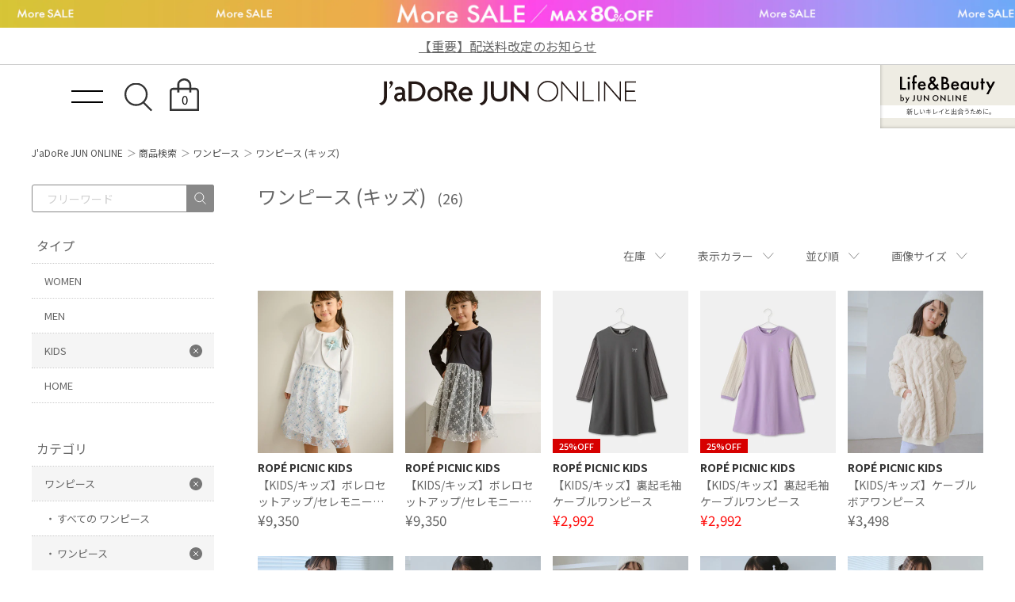

--- FILE ---
content_type: text/html; charset=UTF-8
request_url: https://www.junonline.jp/product/onepiece/onepiece-dress/?sex=kids
body_size: 28597
content:
<!DOCTYPE html>
<html>

<head>
  <!-- meta settings -->
  <meta charset="utf-8">
  <meta http-equiv="x-ua-compatible" content="ie=edge">
  <meta name="viewport" content="width=1200">
  <meta name="format-detection" content="telephone=no">
  
  
  <!-- meta keywords / description -->
  <meta name="keywords" content="">
  <meta name="description" content="ADAM ET ROPÉ、ROPÉ PICNIC、VISなど人気ブランドの最新ファッションやライフスタイルアイテムが揃うJUN公式通販サイト。">
  <meta property="og:title" content="ワンピース (キッズ)通販｜J'aDoRe JUN ONLINE">
  <meta property="og:type" content="website">
  <meta property="og:url" content="https://www.junonline.jp/product/onepiece/onepiece-dress/?sex=kids">
  <meta property="og:image" content="https://www.junonline.jp/common/img/ogp.png">
  <meta property="og:site_name" content="J'aDoRe JUN ONLINE（ジャドール ジュン オンライン）">
  <meta property="og:description" content="ADAM ET ROPÉ、ROPÉ PICNIC、VISなど人気ブランドの最新ファッションやライフスタイルアイテムが揃うJUN公式通販サイト。">
  <meta property="og:locale:alternate" content="ja_JP" />

  <!-- title -->
  <title>
        ワンピース (キッズ)    通販｜J'aDoRe JUN ONLINE  </title>
  <link rel="apple-touch-icon" href="/common/img/apple-touch-icon.png" sizes="180x180">
  
  <!-- styles -->
  <!-- preload属性追加(base.css以外)20250406 -->
  <link rel="preload" href="/common/pc/css/reset.css?20251204" as="style" onload="this.onload=null;this.rel='stylesheet'" />
  <link rel="preload" href="/common/pc/css/plugin.css?20251204" as="style" onload="this.onload=null;this.rel='stylesheet'" />
  <link rel="preload" href="/common/pc/css/module.css?20251204" as="style" onload="this.onload=null;this.rel='stylesheet'" />
  <link rel="preload" href="/common/pc/css/product-list.css?20251204" as="style" onload="this.onload=null;this.rel='stylesheet'" />
  <link rel="preload" href="/common/pc/css/swiper-bundle.min.css?20251204" as="style" onload="this.onload=null;this.rel='stylesheet'">
  <style>
    .productlist-trend h2 {
      font-size: 20px;
      font-weight: 700;
    }

    .productlist-trend h2+p {
      font-size: 14px;
      font-weight: 500;
      color: #888;
      display: block;
    }

    .trend-read-wrapper {
      position: relative;
      margin-top: 12px;
      padding: 21px 28px;
      background: #F9F9F9;
    }

    .trend-read-content {
      max-height: 4.5em;
      overflow: hidden;
      position: relative;
      font-size: 14px;
      line-height: 21px;
    }

    .gradient-overlay {
      position: absolute;
      bottom: 0;
      left: 0;
      width: 100%;
      height: 2em;
      background: linear-gradient(to bottom, transparent, #F9F9F9);
      pointer-events: none;
      transition: opacity 0.3s;
    }

    .trend-read-wrapper .read-more-btn {
      font-size: 13px;
      font-weight: 700;
      display: block;
      margin: 10px auto 0;
      cursor: pointer;
      display: flex;
      gap: 0 5px;
    }

    .trend-read-wrapper .read-more-btn::after {
      display: inline-block;
      content: '';
      width: 8px;
      height: 8px;
      border-top: solid 1px #BBBBBB;
      border-right: solid 1px #BBBBBB;
      transform: rotate(135deg);
      margin-top: 3px;
    }

    .trend-read-wrapper.expanded .trend-read-content {
      max-height: 1000px
    }

    .trend-read-wrapper.expanded .gradient-overlay {
      opacity: 0;
    }

    .productlist-brand {
      margin-top: 40px;
    }

    .productlist-brand h2 {
      font-size: 20px;
      font-weight: 700;
      color: #666;
    }

    .productlist-brand h2+p {
      font-size: 14px;
      font-weight: 500;
      color: #888;
    }

    .brand-swiper-container {
      margin-top: 18px;
      position: relative;
    }

    .brand-swiper .swiper-slide {
      position: relative;
    }

    .brand-swiper .swiper-slide a {
      position: absolute;
      top: 0;
      left: 0;
      width: 100%;
      height: 100%;
    }

    .slick-track {
      margin-left: 0 !important;
    }

    .swiper-button-prev {
      left: -25px;
    }

    .swiper-button-next {
      right: -25px;
    }

    .swiper-button-next.swiper-button-disabled,
    .swiper-button-prev.swiper-button-disabled {
      opacity: 0;
    }

    .swiper-button-prev::after,
    .swiper-button-next::after {
      color: #bbb;
      font-size: unset;
    }

    .slick-prev::before,
    .slick-next::before {
      content: '';
      width: 10px;
      height: 10px;
      border-top: solid 1px #BBBBBB;
      border-right: solid 1px #BBBBBB;
      position: absolute;
      top: 50%;
    }

    .slick-prev::before {
      transform: translate(-50%, -50%) rotate(-135deg);
    }

    .slick-next::before {
      transform: translate(-50%, -50%) rotate(45deg);
    }

    .slick-disabled {
      visibility: hidden;
    }

    .productlist-category {
      margin-top: 34px;
    }

    .productlist-category h2 {
      font-size: 20px;
      font-weight: 700;
      color: #666;
    }

    .productlist-category h2+p {
      font-size: 14px;
      font-weight: 500;
      color: #888;
    }

    .category-swiper-container {
      margin-top: 17px;
      position: relative;
    }

    .category-swiper .swiper-slide {
      position: relative;
    }

    .category-swiper .swiper-slide .category-img {
      width: 100%;
    }

    .category-swiper .swiper-slide .category-img img {
      border-radius: 100%;
      aspect-ratio: 1 / 1;
    }

    .category-swiper .swiper-slide p {
      margin-top: 14px;
      font-size: 13px;
      text-align: center;
    }

    .category-swiper-container .swiper-button-prev,
    .category-swiper-container .swiper-button-next {
      top: 35%;
    }

    .productlist-recommend {
      margin-top: 36px;
    }

    .productlist-recommend h2 {
      font-size: 20px;
      font-weight: 700;
      color: #444;
    }

    .item-slick-slider {
      margin-top: 17px;
    }

    .item-slick-slider .slick-slide {
      width: 142px;
      margin: 0 6px;
      position: relative;
    }

    .item-slick-slider .slick-slide .item-img {
      width: 100%;
      height: 170px;
      position: relative;
    }

    .item-slick-slider .slick-slide .item-img img {
      width: 100%;
      height: 100%;
      object-fit: cover;
    }

    .item-slick-slider .slick-slide .brand-name {
      margin-top: 6px;
      font-weight: 700;
      font-size: 13px;
      color: #444;
    }

    .item-slick-slider .slick-slide .item-name {
      margin-top: 5px;
      font-size: 13px;
      line-height: 20px;
      color: #666;
    }

    .item-slick-slider .slick-slide .price {
      margin-top: 5px;
      font-size: 16px;
      line-height: 20px;
      color: #666;
    }

    .item-slick-slider .slick-slide a {
      position: absolute;
      top: 0;
      left: 0;
      width: 100%;
      height: 100%;
    }

    .item-slick-slider .slick-list {
      margin: 0 -10px;
    }

    .item-slick-slider .slick-prev,
    .item-slick-slider .slick-next {
      top: 30%;
    }

    h2.productlist-title {
      font-size: 20px;
      font-weight: 700;
      color: #666;
      margin-top: 36px;
    }

    h2.productlist-title+p {
      font-size: 14px;
      font-weight: 500;
      color: #888;
    }

    .product-list__recommend {
      width: 100%;
      margin-top: 36px;
    }

    .header-nav__list-item--search {
      aspect-ratio: 39 / 36;
    }

    .header-nav__list-item--cage {
      aspect-ratio: 37 / 42;
    }

    .news-area-women .container {
      width: 100%;
    }

    .news-area-women .container .content-cassette__image {
      width: 100%;
    }

    .news-area-women .container .content-cassette__image img {
      aspect-ratio: unset;
      width: 100%;
      height: auto;
    }

    .product-ranking,
    .product-styling {
      width: 100%;
    }

    .product-styling,
    .news-area-women {
      padding-top: 0;
    }

    .news-area-women {
      padding-bottom: 0;
    }

    .product-ranking h2 {
      margin-bottom: 18px;
    }

    .product-ranking .container,
    .product-styling .container {
      width: 100%;
    }

    .product-ranking h2,
    .product-keyword h2,
    .product-styling h2,
    .news-area-women h2 {
      font-size: 20px;
      font-weight: 700;
      color: #666;
    }

    .news-area-women h2 {
      margin-bottom: 22px;
    }

    .product-keyword {
      margin-top: 50px;
    }

    .product-keyword ul {
      margin-top: 18px;
      display: flex;
      gap: 6px;
      flex-wrap: wrap;
    }

    .product-keyword ul li {
      border: 1px solid #D9D9D9;
      border-radius: 3px;
      line-height: 37px;
      font-size: 13px;
    }

    .product-keyword ul li a {
      padding: 0 10px;
      display: block;
      transition: .6s;
    }

    .product-keyword ul li a:hover {
      opacity: .6;
    }

    .product-list-banner {
      margin-top: 40px;
    }
  </style>

  <!-- slickのCSS -->
  <link rel="stylesheet" type="text/css" href="https://cdn.jsdelivr.net/npm/slick-carousel@1.8.1/slick/slick.css" />
  <!-- jQuery -->
  <script src="https://code.jquery.com/jquery-3.6.0.min.js"></script>

  <!-- <link rel="stylesheet" href="/common/pc/css/reset.css?20251204">
  <link rel="stylesheet" href="/common/pc/css/plugin.css?20251204"> -->
  <link rel="stylesheet" href="/common/pc/css/base.css?20251204">
  <!-- <link rel="stylesheet" href="/common/pc/css/module.css?20251204">
  <link rel="stylesheet" href="/common/pc/css/product-list.css?20251204"> -->
  
  <script src="https://cdn.jsdelivr.net/npm/js-cookie@2/src/js.cookie.min.js"></script>
<!-- Google Tag Manager -->
<!-- <script>(function(w,d,s,l,i){w[l]=w[l]||[];w[l].push({'gtm.start':
new Date().getTime(),event:'gtm.js'});var f=d.getElementsByTagName(s)[0],
j=d.createElement(s),dl=l!='dataLayer'?'&l='+l:'';j.async=true;j.src=
'https://www.googletagmanager.com/gtm.js?id='+i+dl;f.parentNode.insertBefore(j,f);
})(window,document,'script','dataLayer','GTM-KRTNBQ5');</script> -->
<!-- End Google Tag Manager -->

<!-- Google Tag Manager -->
<script>
window.dataLayer = window.dataLayer || [];
function gtag(){dataLayer.push(arguments);}
if ('requestIdleCallback' in window) {
    requestIdleCallback(() => {
        (function(w,d,s,l,i){
            w[l]=w[l]||[];w[l].push({'gtm.start': new Date().getTime(), event:'gtm.js'});
            var f=d.getElementsByTagName(s)[0], j=d.createElement(s), dl=l!='dataLayer'?'&l='+l:'';
            j.async=true;
            j.src='https://www.googletagmanager.com/gtm.js?id='+i+dl;
            f.parentNode.insertBefore(j,f);
        })(window,document,'script','dataLayer','GTM-KRTNBQ5');
    });
} else {
    setTimeout(() => {
        (function(w,d,s,l,i){
            w[l]=w[l]||[];w[l].push({'gtm.start': new Date().getTime(), event:'gtm.js'});
            var f=d.getElementsByTagName(s)[0], j=d.createElement(s), dl=l!='dataLayer'?'&l='+l:'';
            j.async=true;
            j.src='https://www.googletagmanager.com/gtm.js?id='+i+dl;
            f.parentNode.insertBefore(j,f);
        })(window,document,'script','dataLayer','GTM-KRTNBQ5');
    }, 3000); // 3秒後にロード
}
</script>
<!-- End Google Tag Manager -->
<!-- 事前読み込みコード 2025/05/26更新 -->
<!-- 使用頻度が高く、両端末で初回通信が確認されたもの -->
<link rel="preconnect dns-prefetch" href="//www.googletagmanager.com">
<link rel="preconnect dns-prefetch" href="//cdn.channel.io">
<link rel="preconnect dns-prefetch" href="//www.google-analytics.com">
<link rel="preconnect dns-prefetch" href="//analytics.google.com">
<link rel="preconnect dns-prefetch" href="//googleads.g.doubleclick.net">
<link rel="preconnect dns-prefetch" href="//static.criteo.net">
<link rel="preconnect dns-prefetch" href="//image.jadore-jun.jp">

<!-- スマホまたはPCで使用実績があり、今後も共通して必要になりやすいもの -->
<link rel="preconnect dns-prefetch" href="//api.channel.io">
<link rel="preconnect dns-prefetch" href="//cf.channel.io">
<link rel="preconnect dns-prefetch" href="//fonts.googleapis.com">
<link rel="preconnect dns-prefetch" href="//cdn.jsdelivr.net">
<link rel="preconnect dns-prefetch" href="//s.yimg.jp">
<link rel="preconnect dns-prefetch" href="//d.line-scdn.net">
<link rel="preconnect dns-prefetch" href="//connect.facebook.net">
<link rel="preconnect dns-prefetch" href="//tig-contents.com">
</head>

<body class="product-list ">

  <script type="text/javascript">
  var _fout_queue = _fout_queue || {}; if (_fout_queue.segment === void 0) _fout_queue.segment = {};
  if (_fout_queue.segment.queue === void 0) _fout_queue.segment.queue = [];

  _fout_queue.segment.queue.push({
    'user_id': 30351
  });

  (function() {
    var el = document.createElement('script'); el.type = 'text/javascript'; el.async = true;
    el.src = (('https:' == document.location.protocol) ? 'https://' : 'http://') + 'js.fout.jp/segmentation.js';
    var s = document.getElementsByTagName('script')[0]; s.parentNode.insertBefore(el, s);
  })();
</script>
<!-- Google Tag Manager (noscript) -->
<noscript><iframe src="https://www.googletagmanager.com/ns.html?id=GTM-KRTNBQ5" height="0" width="0" style="display:none;visibility:hidden"></iframe></noscript>
<!-- End Google Tag Manager (noscript) -->
<div class="w-conf" data-code="4hbHT6NG7j9aI7tozKwychoHd6eG1j2a37" data-friend="https://lin.ee/rw0ZeKU"></div>
<div id="brainpad-fav-list-sku" style="display: none;">
  </div>
<div id="brainpad-fav-list-styling" style="display: none;">
  </div>
<div id="brainpad-fav-list-staff" style="display: none;">
  </div>
<div id="brainpad-fav-list-shop" style="display: none;">
  </div>
  <script>
  window.dataLayer = window.dataLayer || [];
  dataLayer.push({"event":"load.product_list","load_product_list":[{"shopify_id":8247685742792},{"shopify_id":8240643539144},{"shopify_id":8237164560584},{"shopify_id":8233460760776},{"shopify_id":8233972793544},{"shopify_id":8206499021000},{"shopify_id":8206254833864},{"shopify_id":8216881103048},{"shopify_id":8191982076104},{"shopify_id":8078130905288},{"shopify_id":7765329445064},{"shopify_id":7561219080392},{"shopify_id":8077963329736}]});
</script>
  <div class="header-banner">
  <a href="https://www.junonline.jp/article/sale_w" style="background-image: url(https://image.jadore-jun.jp/spinoza/entry/image/2026/01/16/696999ceed7b1_0.png)" target="_self">
  </a>
</div>
  <div class="header-textlink">
  <a href="https://www.junonline.jp/article/464707">
    【重要】配送料改定のお知らせ  </a>
</div>
<header class="header">

  <div class="header-container">

    <div class="header-trigger">
      <span></span>
      <span></span>
    </div>
    <!-- [/header-trigger] -->

        <div class="header-logo">
      <a href="/" class="header-logo__link hover-opacity">JaDoRe JUN ONLINE</a>
    </div>
        <!-- [/header-logo] -->

    <nav class="header-nav">
      <ul class="header-nav__list">
        <li class="header-nav__list-item header-nav__list-item--search">
          <div class="header-nav__link hover-opacity js-search-button">
            <!-- <img src="/common/pc/img/icon_search.svg" alt=""> -->
          </div>
        </li>
        <li class="header-nav__list-item header-nav__list-item--cage">
          <a href="javascript:" class="header-nav__link hover-opacity jadore_cart_url">
            <!-- <img src="/common/pc/img/icon_cage.svg" alt=""> -->
            <span class="header-nav__link-num jadore_cart_count"></span>
          </a>
        </li>
      </ul>
    </nav>
    <!-- [/header-nav] -->

  </div>
  <!-- [/header-container] -->
    <div class="header-lb">
    <a href="https://landb.junonline.jp">
      <div class="logo"><img src="/common/sp/img/logo-lb.svg" alt="" width="120" height="35" /></div>
      <p class="copy">新しいキレイと出合うために。</p>
      <div class="ribon"><span>NEW!</span></div>
    </a>
  </div>
  
</header>
<!-- [/header] -->

<div class="header-search">

  <div class="header-search-close js-close">
  </div>
  <!-- [/header-search-close] -->

  <div class="header-search-inner">

    <div class="search-gnav">
      <form id="serchTextFormSp" action="/product/" method="get" class="search-style-form">
        <input type="search" name="q" placeholder="お探しの商品は何ですか？" class="search-gnav__frame js-focus zeta_suggest_h" autocomplete="off">
        <input type="submit" class="search-gnav__icon">
      </form>
      <!-- サジェスト表示 -->
      <ul class="search-gnav__suggest zeta_suggest_h" style="display: none;">
      </ul>
      <!-- /サジェスト表示 -->
    </div>
    <!-- [/search-styling] -->

    <div class="header-menu-outer">

      <div class="header-menu">
        <p class="header-menu__title">WOMEN</p>
        <ul class="header-menu__list">
          <li class="header-menu__list-item">
            <a href="/product/tops/?sex=women" class="header-tag">トップス</a>
          </li>
          <li class="header-menu__list-item">
            <a href="/product/jacket-outerwear/?sex=women" class="header-tag">ジャケット/アウター</a>
          </li>
          <li class="header-menu__list-item">
            <a href="/product/pants/?sex=women" class="header-tag">パンツ</a>
          </li>
          <li class="header-menu__list-item">
            <a href="/product/allinone-salopette/?sex=women" class="header-tag">オールインワン/サロペット</a>
          </li>
          <li class="header-menu__list-item">
            <a href="/product/skirt/?sex=women" class="header-tag">スカート</a>
          </li>
          <li class="header-menu__list-item">
            <a href="/product/onepiece/?sex=women" class="header-tag">ワンピース</a>
          </li>
          <li class="header-menu__list-item">
            <a href="/product/bag/?sex=women" class="header-tag">バッグ</a>
          </li>
          <li class="header-menu__list-item">
            <a href="/product/shoes/?sex=women" class="header-tag">シューズ</a>
          </li>
          <li class="header-menu__list-item">
            <a href="/product/hat/?sex=women" class="header-tag">帽子</a>
          </li>
        </ul>
      </div>
      <!-- [/header-menu] -->

      <div class="header-menu">
        <p class="header-menu__title">MEN</p>
        <ul class="header-menu__list">
          <li class="header-menu__list-item">
            <a href="/product/tops/?sex=men" class="header-tag">トップス</a>
          </li>
          <li class="header-menu__list-item">
            <a href="/product/jacket-outerwear/?sex=men" class="header-tag">ジャケット/アウター</a>
          </li>
          <li class="header-menu__list-item">
            <a href="/product/pants/?sex=men" class="header-tag">パンツ</a>
          </li>
          <li class="header-menu__list-item">
            <a href="/product/suit/?sex=men" class="header-tag">スーツ/ネクタイ</a>
          </li>
          <li class="header-menu__list-item">
            <a href="/product/bag/?sex=men" class="header-tag">バッグ</a>
          </li>
          <li class="header-menu__list-item">
            <a href="/product/shoes/?sex=men" class="header-tag">シューズ</a>
          </li>
          <li class="header-menu__list-item">
            <a href="/product/hat/?sex=men" class="header-tag">帽子</a>
          </li>
        </ul>
      </div>
      <!-- [/header-menu] -->

    </div>
    <!-- [/header-menu-outer] -->

  </div>
  <!-- [/header-search-inner] -->

  <div class="header-search-overlay js-close">
  </div>
  <!-- [/header-search-overlay] -->

</div>
<!-- [/header-search] -->

  <div class="wrapper">

    <nav class="global-nav">

  <div class="global-nav-head">

    <div class="global-nav-trigger">
      <span></span>
      <span></span>
    </div>
    <!-- [/global-nav-trigger] -->

    <div class="global-logo">
      <a href="/" class="global-logo__link hover-opacity">JaDoRe JUN ONLINE</a>
    </div>
    <!-- [/global-logo] -->

    <nav class="global-list-nav">
      <ul class="global-list-nav__list">
        <li class="global-list-nav__list-item global-list-nav__list-item--search">
          <div class="global-list-nav__link hover-opacity js-search-button">
            <img src="/common/pc/img/icon_search.svg" alt="">
          </div>
        </li>
        <li class="global-list-nav__list-item global-list-nav__list-item--cage">
          <a href="javascript:" class="global-list-nav__link hover-opacity jadore_cart_url">
            <img src="/common/pc/img/icon_cage.svg" alt="">
            <span class="global-list-nav__link-num jadore_cart_count"></span>
          </a>
        </li>
      </ul>
    </nav>
    <!-- [/global-list-nav] -->

  </div>
  <!-- [/global-nav-head] -->

  <div class="global-nav-menu jadore_member_nologin">
    <ul class="global-nav-menu__list">
      <li class="global-nav-menu__list-item">
        <a href="javascript:" class="global-nav-menu__link jadore_login_url">ログイン</a>
      </li>
      <li class="global-nav-menu__list-item">
        <a href="javascript:" class="global-nav-menu__link jadore_register_url">会員登録</a>
      </li>
      <li class="global-nav-menu__list-item">
        <a href="/account/favorite" class="global-nav-menu__link jadore_fav_url">お気に入り</a>
      </li>
    </ul>
  </div>
  <!-- [/global-nav-menu] -->
  <div class="global-nav-menu jadore_member_logined" style="display: none;">
    <ul class="global-nav-menu__list gnavi-member-info">
      <li class="global-nav-menu__list-item">
        <a href="javascript:" class="global-nav-menu__link member-name jadore_mypage_url"><span class="jadore_member_name"></span> 様</a>
        <div class="gnavi-member-info__popup">
          <div class="gnavi-member-info__popup-inner">
            <p class="title">会員情報</p>
            <ul>
              <li>会員ランク：<span class="jadore_member_rank_name"></span></li>
              <li>所持ポイント：<span class="jadore_member_point"></span>pt</li>
            </ul>
          </div>
        </div>
      </li>
      <li class="global-nav-menu__list-item">
        <a href="javascript:" class="global-nav-menu__link jadore_mypage_url">マイページ</a>
        <div class="gnavi-member-info__popup mypage">
          <div class="gnavi-member-info__popup-inner">
            <ul>
              <li><a href="javascript:" class="jadore_mypage_url">マイページトップ</a></li>
              <li><a href="javascript:" class="jadore_order_history_url">購入履歴一覧</a></li>
              <li><a href="javascript:" target="_blank" class="jadore_edit_url">登録内容変更</a></li>
              <li class="jadore_logout_elem"><a href="javascript:" class="jadore_logout_url">ログアウト</a></li>
            </ul>
          </div>
        </div>
      </li>
      <li class="global-nav-menu__list-item">
        <a href="/account/favorite" class="global-nav-menu__link jadore_favorite_url">お気に入り (<span class="jadore_member_favorite_count"></span>)</a>
      </li>
    </ul>
  </div>
  <!-- [/global-nav-menu] -->

  <div class="global-nav-contents js-gnav-scope">

    <div class="switching-area container">

      <div class="tab-area-outer">

        <ul class="global-nav__list mgb-pc--55">
          <li class="global-nav__list-item">
            <p class="global-nav__link current js-tab current" data-id="gnav1" data-direct="1">BRAND</p>
          </li>
          <li class="global-nav__list-item">
            <p class="global-nav__link js-tab" data-id="gnav2" data-direct="2">CATEGORY</p>
          </li>
          <li class="global-nav__list-item">
            <p class="global-nav__link js-tab" data-id="gnav3" data-direct="3">SNaP/Me</p>
          </li>
          <li class="global-nav__list-item">
            <p class="global-nav__link js-tab" data-id="gnav4" data-direct="4">NEWS / ARTICLE</p>
          </li>
          <li class="global-nav__list-item">
            <p class="global-nav__link js-tab" data-id="gnav5" data-direct="5">SHOP</p>
          </li>
        </ul>
        <!-- [/tab-area] -->

        <div id="gnav1" class="gnav-exchange-area js-tab-target current" data-direct="1">

          <div class="gnav-exchange-area-scroll">

            <div class="js-switching-outer">

              <div class="tab-area-outer">

                <div class="gnav-tab-area">
                  <ul class="gnav-tab-area__list gnav-tab-area__list--five">
                    <li class="gnav-tab-area__list-text">
                      <button class="gnav-tab-area__link current js-switching-tab" data-nav="gnav1-2" data-direct="1-2">WOMEN</button>
                    </li>
                    <li class="gnav-tab-area__list-text">
                      <button class="gnav-tab-area__link js-switching-tab" data-nav="gnav1-3">MEN</button>
                    </li>
                    <li class="gnav-tab-area__list-text">
                      <button class="gnav-tab-area__link js-switching-tab" data-nav="gnav1-4">KIDS</button>
                    </li>
                    <li class="gnav-tab-area__list-text">
                      <button class="gnav-tab-area__link js-switching-tab" data-nav="gnav1-5">HOME</button>
                    </li>
                  </ul>
                </div>
                <!-- [/gnav-tab-area] -->

                <div id="gnav1-2" class="js-switching-tab-target current">

                  <div class="js-switching-outer">

                    <ul class="content-area content-area--seven">

                      <li class="content-area__list">
                        <a href="/adam-et-rope-femme/" class="image-logo image-logo--overlay">
                          <div class="image-logo__item">
                            <img class="lazy" src="/common/img/lazy_dummy.svg" data-src="/common/img/brandvisual/brv-adam-et-rope-femme.jpg" alt="ADAM ET ROPÉ FEMME(アダム エ ロペ ファム)">
                          </div>
                          <div class="image-logo__brand">
                            <img class="lazy" src="/common/img/lazy_dummy.svg" data-src="/common/img/brandlogo-white/logo-adametrope-f.png" alt="ADAM ET ROPÉ FEMME(アダム エ ロペ ファム)">
                          </div>
                        </a>
                        <!-- [/image-logo] -->
                      </li>

                      <li class="content-area__list">
                        <a href="/emoelle/" class="image-logo image-logo--overlay">
                          <div class="image-logo__item">
                            <img class="lazy" src="/common/img/lazy_dummy.svg" data-src="/common/img/brandvisual/brv-emoelle.jpg" alt="EMOELLE(エモエレ)">
                          </div>
                          <div class="image-logo__brand">
                            <img class="lazy" src="/common/img/lazy_dummy.svg" data-src="/common/img/brandlogo-white/logo-emoelle.png" alt="EMOELLE(エモエレ)">
                          </div>
                        </a>
                        <!-- [/image-logo] -->
                      </li>

                      <li class="content-area__list">
                        <a href="/pft/" class="image-logo image-logo--overlay">
                          <div class="image-logo__item">
                            <img class="lazy" src="/common/img/lazy_dummy.svg" data-src="/common/img/brandvisual/brv-pft.jpg" alt="PFT(パフト)">
                          </div>
                          <div class="image-logo__brand">
                            <img class="lazy" src="/common/img/lazy_dummy.svg" data-src="/common/img/brandlogo-white/logo-pft.png" alt="PFT(パフト)">
                          </div>
                        </a>
                        <!-- [/image-logo] -->
                      </li>

                      <li class="content-area__list">
                        <a href="/biotop/" class="image-logo image-logo--overlay">
                          <div class="image-logo__item">
                            <img class="lazy" src="/common/img/lazy_dummy.svg" data-src="/common/img/brandvisual/brv-biotop.jpg" alt="BIOTOP(ビオトープ)">
                          </div>
                          <div class="image-logo__brand">
                            <img class="lazy" src="/common/img/lazy_dummy.svg" data-src="/common/img/brandlogo-white/logo-biotop.png" alt="BIOTOP(ビオトープ)">
                          </div>
                        </a>
                        <!-- [/image-logo] -->
                      </li>

                      <li class="content-area__list">
                        <a href="/le-cercle-par-rope/" class="image-logo image-logo--overlay">
                          <div class="image-logo__item">
                            <img class="lazy" src="/common/img/lazy_dummy.svg" data-src="/common/img/brandvisual/brv-le-cercle-par-rope.jpg" alt="LE CERCLE par ropé(ル セルクル パー ロペ)">
                          </div>
                          <div class="image-logo__brand">
                            <img class="lazy" src="/common/img/lazy_dummy.svg" data-src="/common/img/brandlogo-white/logo-le-cercle-par-rope.png" alt="LE CERCLE par ropé(ル セルクル パー ロペ)">
                          </div>
                        </a>
                        <!-- [/image-logo] -->
                      </li>

                      <li class="content-area__list">
                        <a href="/muu/" class="image-logo image-logo--overlay">
                          <div class="image-logo__item">
                            <img class="lazy" src="/common/img/lazy_dummy.svg" data-src="/common/img/brandvisual/brv-muu.jpg" alt="M TO R(ムウ ト アール)">
                          </div>
                          <div class="image-logo__brand">
                            <img class="lazy" src="/common/img/lazy_dummy.svg" data-src="/common/img/brandlogo-white/logo-muu.png" alt="M TO R(ムウ ト アール)">
                          </div>
                        </a>
                        <!-- [/image-logo] -->
                      </li>

                      <li class="content-area__list">
                        <a href="/salon-adam-et-rope/" class="image-logo image-logo--overlay">
                          <div class="image-logo__item">
                            <img class="lazy" src="/common/img/lazy_dummy.svg" data-src="/common/img/brandvisual/brv-salon-adam-et-rope.jpg" alt="SALON adam et ropé(サロン アダム エ ロペ)">
                          </div>
                          <div class="image-logo__brand">
                            <img class="lazy" src="/common/img/lazy_dummy.svg" data-src="/common/img/brandlogo-white/logo-salon.png" alt="SALON adam et ropé(サロン アダム エ ロペ)">
                          </div>
                        </a>
                        <!-- [/image-logo] -->
                      </li>

                      <li class="content-area__list">
                        <a href="/rope/" class="image-logo image-logo--overlay">
                          <div class="image-logo__item">
                            <img class="lazy" src="/common/img/lazy_dummy.svg" data-src="/common/img/brandvisual/brv-rope.jpg" alt="ROPÉ(ロペ)">
                          </div>
                          <div class="image-logo__brand">
                            <img class="lazy" src="/common/img/lazy_dummy.svg" data-src="/common/img/brandlogo-white/logo-rope.png" alt="ROPÉ(ロペ)">
                          </div>
                        </a>
                        <!-- [/image-logo] -->
                      </li>

                      <li class="content-area__list brand-epor">
                        <a href="/epor/" class="image-logo image-logo--overlay">
                          <div class="image-logo__item">
                            <img class="lazy" src="/common/img/lazy_dummy.svg" data-src="/common/img/brandvisual/brv-epor.jpg" alt="ÉPOR(エポール)">
                          </div>
                          <div class="image-logo__brand">
                            <img class="lazy" src="/common/img/lazy_dummy.svg" data-src="/common/img/brandlogo-white/logo-epor.png" alt="ÉPOR(エポール)">
                          </div>
                        </a>
                        <!-- [/image-logo] -->
                      </li>

                      <li class="content-area__list">
                        <a href="/rope-picnic/" class="image-logo image-logo--overlay">
                          <div class="image-logo__item">
                            <img class="lazy" src="/common/img/lazy_dummy.svg" data-src="/common/img/brandvisual/brv-rope-picnic.jpg" alt="ROPÉ PICNIC(ロペピクニック)">
                          </div>
                          <div class="image-logo__brand">
                            <img class="lazy" src="/common/img/lazy_dummy.svg" data-src="/common/img/brandlogo-white/logo-rope-p.png" alt="ROPÉ PICNIC(ロペピクニック)">
                          </div>
                        </a>
                        <!-- [/image-logo] -->
                      </li>

                      <li class="content-area__list">
                        <a href="/vis/" class="image-logo image-logo--overlay">
                          <div class="image-logo__item">
                            <img class="lazy" src="/common/img/lazy_dummy.svg" data-src="/common/img/brandvisual/brv-vis.jpg" alt="VIS(ビス)">
                          </div>
                          <div class="image-logo__brand">
                            <img class="lazy" src="/common/img/lazy_dummy.svg" data-src="/common/img/brandlogo-white/logo-vis.png" alt="VIS(ビス)">
                          </div>
                        </a>
                        <!-- [/image-logo] -->
                      </li>

                      <li class="content-area__list">
                        <a href="/saturdays-nyc/" class="image-logo image-logo--overlay">
                          <div class="image-logo__item">
                            <img class="lazy" src="/common/img/lazy_dummy.svg" data-src="/common/img/brandvisual/brv-saturdays-w.jpg" alt="Saturdays NYC(サタデーズ ニューヨークシティ)">
                          </div>
                          <div class="image-logo__brand">
                            <img class="lazy" src="/common/img/lazy_dummy.svg" data-src="/common/img/brandlogo-white/logo-saturdays.png" alt="Saturdays NYC(サタデーズ ニューヨークシティ)">
                          </div>
                        </a>
                        <!-- [/image-logo] -->
                      </li>

                      <li class="content-area__list">
                        <a href="/bonjour-records/" class="image-logo image-logo--overlay">
                          <div class="image-logo__item">
                            <img class="lazy" src="/common/img/lazy_dummy.svg" data-src="/common/img/brandvisual/brv-bonjour-records-sp.jpg" alt="bonjour records(ボンジュールレコード)">
                          </div>
                        </a>
                        <!-- [/image-logo] -->
                      </li>

                      <li class="content-area__list">
                        <a href="/nergy/" class="image-logo image-logo--overlay">
                          <div class="image-logo__item">
                            <img class="lazy" src="/common/img/lazy_dummy.svg" data-src="/common/img/brandvisual/brv-nergy.jpg" alt="NERGY(ナージー)">
                          </div>
                          <div class="image-logo__brand">
                            <img class="lazy" src="/common/img/lazy_dummy.svg" data-src="/common/img/brandlogo-white/logo-nergy.png" alt="NERGY(ナージー)">
                          </div>
                        </a>
                        <!-- [/image-logo] -->
                      </li>

                      <li class="content-area__list">
                        <a href="/jun-and-rope/" class="image-logo image-logo--overlay">
                          <div class="image-logo__item">
                            <img class="lazy" src="/common/img/lazy_dummy.svg" data-src="/common/img/brandvisual/brv-jun-and-rope.jpg" alt="JUN&ROPÉ(ジュン アンド ロペ)">
                          </div>
                          <div class="image-logo__brand">
                            <img class="lazy" src="/common/img/lazy_dummy.svg" data-src="/common/img/brandlogo-white/logo-junrope-w.png" alt="JUN&ROPÉ(ジュン アンド ロペ)">
                          </div>
                        </a>
                        <!-- [/image-logo] -->
                      </li>

                      <li class="content-area__list">
                        <a href="/jayro/" class="image-logo image-logo--overlay">
                          <div class="image-logo__item">
                            <img class="lazy" src="/common/img/lazy_dummy.svg" data-src="/common/img/brandvisual/brv-jayro.jpg" alt="JAYRO(ジャイロ)">
                          </div>
                          <div class="image-logo__brand">
                            <img class="lazy" src="/common/img/lazy_dummy.svg" data-src="/common/img/brandlogo-white/logo-jayro.png" alt="JAYRO(ジャイロ)">
                          </div>
                        </a>
                        <!-- [/image-logo] -->
                      </li>

                      <li class="content-area__list">
                        <a href="https://landb.junonline.jp" class="image-logo image-logo--overlay">
                          <div class="image-logo__item">
                            <img class="lazy" src="/common/img/lazy_dummy.svg" data-src="/common/img/brandvisual/brv-landb.jpg" alt="L&B(エルアンドビー)">
                          </div>
                          <div class="image-logo__brand">
                            <img class="lazy" src="/common/img/lazy_dummy.svg" data-src="/common/img/brandlogo-white/logo-landb.png" alt="L&B(エルアンドビー)">
                          </div>
                        </a>
                        <!-- [/image-logo] -->
                      </li>

                      <li class="content-area__list">
                        <a href="/re-h/" class="image-logo">
                          <div class="image-logo__item">
                            <img class="lazy" src="/common/img/lazy_dummy.svg" data-src="/common/img/brandvisual/brv-re-h.jpg" alt="RE H(リ アッシュ)">
                          </div>
                        </a>
                        <!-- [/image-logo] -->
                      </li>

                      <li class="content-area__list">
                        <a href="/hypegolf/" class="image-logo">
                          <div class="image-logo__item">
                            <img class="lazy" src="/common/img/lazy_dummy.svg" data-src="/common/img/brandvisual/brv-hypegolf-sp.jpg" alt="Hypegolf(ハイプゴルフ)">
                          </div>
                        </a>
                        <!-- [/image-logo] -->
                      </li>

                      <li class="content-area__list">
                        <a href="/netflix/" class="image-logo">
                          <div class="image-logo__item">
                            <img class="lazy" src="/common/img/lazy_dummy.svg" data-src="/common/img/brandvisual/brv-netflix-sp.jpg" alt="NETFLIX(ネットフリックス)">
                          </div>
                        </a>
                        <!-- [/image-logo] -->
                      </li>

                      <li class="content-area__list">
                        <a href="/outlet/?topbanner=l" class="image-logo">
                          <div class="image-logo__item">
                            <img class="lazy" src="/common/img/lazy_dummy.svg" data-src="/common/img/brandvisual/brv-outlet-bgred.jpg" alt="OUTLET(アウトレット)">
                          </div>
                        </a>
                        <!-- [/image-logo] -->
                      </li>

                    </ul>
                    <!-- [/content-area] -->

                  </div>
                  <!-- [/js-switching-outer] -->

                </div>
                <!-- [/js-tab-target] -->

                <div id="gnav1-3" class="js-switching-tab-target">

                  <div class="js-switching-outer">

                    <ul class="content-area content-area--seven">

                      <li class="content-area__list">
                        <a href="/adam-et-rope-homme/" class="image-logo image-logo--overlay">
                          <div class="image-logo__item">
                            <img class="lazy" src="/common/img/lazy_dummy.svg" data-src="/common/img/brandvisual/brv-adam-et-rope-homme.jpg" alt="ADAM ET ROPÉ HOMME(アダム エ ロペ オム)">
                          </div>
                          <div class="image-logo__brand">
                            <img class="lazy" src="/common/img/lazy_dummy.svg" data-src="/common/img/brandlogo-white/logo-adametrope-h.png" alt="ADAM ET ROPÉ HOMME(アダム エ ロペ オム)">
                          </div>
                        </a>
                        <!-- [/image-logo] -->
                      </li>

                      <li class="content-area__list">
                        <a href="/biotop/" class="image-logo image-logo--overlay">
                          <div class="image-logo__item">
                            <img class="lazy" src="/common/img/lazy_dummy.svg" data-src="/common/img/brandvisual/brv-biotop.jpg" alt="BIOTOP(ビオトープ)">
                          </div>
                          <div class="image-logo__brand">
                            <img class="lazy" src="/common/img/lazy_dummy.svg" data-src="/common/img/brandlogo-white/logo-biotop.png" alt="BIOTOP(ビオトープ)">
                          </div>
                        </a>
                        <!-- [/image-logo] -->
                      </li>

                      <li class="content-area__list">
                        <a href="/wild-life-tailor/" class="image-logo image-logo--overlay">
                          <div class="image-logo__item">
                            <img class="lazy" src="/common/img/lazy_dummy.svg" data-src="/common/img/brandvisual/brv-wild-life-tailor.jpg" alt="ADAM ET ROPÉ WILD LIFE TAILOR(アダム エ ロペ ワイルド ライフ テーラー)">
                          </div>
                          <div class="image-logo__brand">
                            <img class="lazy" src="/common/img/lazy_dummy.svg" data-src="/common/img/brandlogo-white/logo-wild.png" alt="ADAM ET ROPÉ WILD LIFE TAILOR(アダム エ ロペ ワイルド ライフ テーラー)">
                          </div>
                        </a>
                        <!-- [/image-logo] -->
                      </li>

                      <li class="content-area__list">
                        <a href="/mens-selection/" class="image-logo image-logo--overlay">
                          <div class="image-logo__item">
                            <img class="lazy" src="/common/img/lazy_dummy.svg" data-src="/common/img/brandvisual/brv-mens-selection.jpg" alt="MEN'S SELECTION(メンズ セレクション)">
                          </div>
                          <div class="image-logo__brand">
                            <img class="lazy" src="/common/img/lazy_dummy.svg" data-src="/common/img/brandlogo-white/logo-mens-selection.png" alt="MEN'S SELECTION(メンズ セレクション)">
                          </div>
                        </a>
                        <!-- [/image-logo] -->
                      </li>

                      <li class="content-area__list">
                        <a href="/muu/" class="image-logo image-logo--overlay">
                          <div class="image-logo__item">
                            <img class="lazy" src="/common/img/lazy_dummy.svg" data-src="/common/img/brandvisual/brv-muu.jpg" alt="M TO R(ムウ ト アール)">
                          </div>
                          <div class="image-logo__brand">
                            <img class="lazy" src="/common/img/lazy_dummy.svg" data-src="/common/img/brandlogo-white/logo-muu.png" alt="M TO R(ムウ ト アール)">
                          </div>
                        </a>
                        <!-- [/image-logo] -->
                      </li>

                      <li class="content-area__list">
                        <a href="/saturdays-nyc/" class="image-logo image-logo--overlay">
                          <div class="image-logo__item">
                            <img class="lazy" src="/common/img/lazy_dummy.svg" data-src="/common/img/brandvisual/brv-saturdays-nyc.jpg" alt="Saturdays NYC(サタデーズ ニューヨークシティ)">
                          </div>
                          <div class="image-logo__brand">
                            <img class="lazy" src="/common/img/lazy_dummy.svg" data-src="/common/img/brandlogo-white/logo-saturdays.png" alt="Saturdays NYC(サタデーズ ニューヨークシティ)">
                          </div>
                        </a>
                        <!-- [/image-logo] -->
                      </li>

                      <li class="content-area__list">
                        <a href="/bonjour-records/" class="image-logo image-logo--overlay">
                          <div class="image-logo__item">
                            <img class="lazy" src="/common/img/lazy_dummy.svg" data-src="/common/img/brandvisual/brv-bonjour-records-sp.jpg" alt="bonjour records(ボンジュールレコード)">
                          </div>
                        </a>
                        <!-- [/image-logo] -->
                      </li>

                      <li class="content-area__list">
                        <a href="/jun-and-rope-men/" class="image-logo image-logo--overlay">
                          <div class="image-logo__item">
                            <img class="lazy" src="/common/img/lazy_dummy.svg" data-src="/common/img/brandvisual/brv-jun-and-rope-men.jpg" alt="JUN&ROPÉ MEN(ジュン アンド ロペ メンズ)">
                          </div>
                          <div class="image-logo__brand">
                            <img class="lazy" src="/common/img/lazy_dummy.svg" data-src="/common/img/brandlogo-white/logo-junrope-m.png" alt="JUN&ROPÉ MEN(ジュン アンド ロペ メンズ)">
                          </div>
                        </a>
                        <!-- [/image-logo] -->
                      </li>

                      <li class="content-area__list">
                        <a href="/re-h/" class="image-logo">
                          <div class="image-logo__item">
                            <img class="lazy" src="/common/img/lazy_dummy.svg" data-src="/common/img/brandvisual/brv-re-h.jpg" alt="RE H(リ アッシュ)">
                          </div>
                        </a>
                        <!-- [/image-logo] -->
                      </li>

                      <li class="content-area__list">
                        <a href="/hypegolf/" class="image-logo">
                          <div class="image-logo__item">
                            <img class="lazy" src="/common/img/lazy_dummy.svg" data-src="/common/img/brandvisual/brv-hypegolf-sp.jpg" alt="Hypegolf(ハイプゴルフ)">
                          </div>
                        </a>
                        <!-- [/image-logo] -->
                      </li>

                      <li class="content-area__list">
                        <a href="/netflix/" class="image-logo">
                          <div class="image-logo__item">
                            <img class="lazy" src="/common/img/lazy_dummy.svg" data-src="/common/img/brandvisual/brv-netflix-sp.jpg" alt="NETFLIX(ネットフリックス)">
                          </div>
                        </a>
                        <!-- [/image-logo] -->
                      </li>

                      <li class="content-area__list">
                        <a href="/outlet/?topbanner=m" class="image-logo">
                          <div class="image-logo__item">
                            <img class="lazy" src="/common/img/lazy_dummy.svg" data-src="/common/img/brandvisual/brv-outlet-bgred.jpg" alt="OUTLET(アウトレット)">
                          </div>
                        </a>
                        <!-- [/image-logo] -->
                      </li>

                    </ul>
                    <!-- [/content-area] -->

                  </div>
                  <!-- [/js-switching-outer] -->

                </div>
                <!-- [/js-tab-target] -->

                <div id="gnav1-4" class="js-switching-tab-target">

                  <div class="js-switching-outer">

                    <ul class="content-area content-area--seven content-area--center">
                      <li class="content-area__list" style="margin-right: 15px;">
                        <a href="/rope-picnic-kids/" class="image-logo image-logo--overlay">
                          <div class="image-logo__item">
                            <img class="lazy" src="/common/img/lazy_dummy.svg" data-src="/common/img/brandvisual/brv-rope-picnic-kids.jpg" alt="ROPÉ PICNIC KIDS(ロペピクニック キッズ)">
                          </div>
                          <div class="image-logo__brand">
                            <img class="lazy" src="/common/img/lazy_dummy.svg" data-src="/common/img/brandlogo-white/logo-rope-p-k.png" alt="ROPÉ PICNIC KIDS(ロペピクニック キッズ)">
                          </div>
                        </a>
                        <!-- [/image-logo] -->
                      </li>

                      <li class="content-area__list">
                        <a href="/re-h/" class="image-logo">
                          <div class="image-logo__item">
                            <img class="lazy" src="/common/img/lazy_dummy.svg" data-src="/common/img/brandvisual/brv-re-h.jpg" alt="RE H(リ アッシュ)">
                          </div>
                        </a>
                        <!-- [/image-logo] -->
                      </li>

                      <li class="content-area__list">
                        <a href="/netflix/" class="image-logo">
                          <div class="image-logo__item">
                            <img class="lazy" src="/common/img/lazy_dummy.svg" data-src="/common/img/brandvisual/brv-netflix-sp.jpg" alt="NETFLIX(ネットフリックス)">
                          </div>
                        </a>
                        <!-- [/image-logo] -->
                      </li>

                      <li class="content-area__list">
                        <a href="/outlet/?topbanner=l" class="image-logo">
                          <div class="image-logo__item">
                            <img class="lazy" src="/common/img/lazy_dummy.svg" data-src="/common/img/brandvisual/brv-outlet-bgred.jpg" alt="OUTLET(アウトレット)">
                          </div>
                        </a>
                        <!-- [/image-logo] -->
                      </li>

                    </ul>
                    <!-- [/content-area] -->

                  </div>
                  <!-- [/js-switching-outer] -->

                </div>
                <!-- [/js-tab-target] -->

                <div id="gnav1-5" class="js-switching-tab-target">

                  <div class="js-switching-outer">

                    <ul class="content-area content-area--seven">

                      <li class="content-area__list">
                        <a href="/biotop/" class="image-logo image-logo--overlay">
                          <div class="image-logo__item">
                            <img class="lazy" src="/common/img/lazy_dummy.svg" data-src="/common/img/brandvisual/brv-biotop.jpg" alt="BIOTOP(ビオトープ)">
                          </div>
                          <div class="image-logo__brand">
                            <img class="lazy" src="/common/img/lazy_dummy.svg" data-src="/common/img/brandlogo-white/logo-biotop.png" alt="BIOTOP(ビオトープ)">
                          </div>
                        </a>
                        <!-- [/image-logo] -->
                      </li>

                      <li class="content-area__list">
                        <a href="/salon-adam-et-rope/" class="image-logo image-logo--overlay">
                          <div class="image-logo__item">
                            <img class="lazy" src="/common/img/lazy_dummy.svg" data-src="/common/img/brandvisual/brv-salon-adam-et-rope.jpg" alt="SALON adam et ropé(サロン アダム エ ロペ)">
                          </div>
                          <div class="image-logo__brand">
                            <img class="lazy" src="/common/img/lazy_dummy.svg" data-src="/common/img/brandlogo-white/logo-salon.png" alt="SALON adam et ropé(サロン アダム エ ロペ)">
                          </div>
                        </a>
                        <!-- [/image-logo] -->
                      </li>

                      <li class="content-area__list">
                        <a href="/rope-picnic/product/?sex=home" class="image-logo image-logo--overlay">
                          <div class="image-logo__item">
                            <img class="lazy" src="/common/img/lazy_dummy.svg" data-src="/common/img/brandvisual/brv-rope-picnic.jpg" alt="ROPÉ PICNIC(ロペピクニック)">
                          </div>
                          <div class="image-logo__brand">
                            <img class="lazy" src="/common/img/lazy_dummy.svg" data-src="/common/img/brandlogo-white/logo-rope-p.png" alt="ROPÉ PICNIC(ロペピクニック)">
                          </div>
                        </a>
                        <!-- [/image-logo] -->
                      </li>

                      <li class="content-area__list">
                        <a href="/saturdays-nyc/" class="image-logo image-logo--overlay">
                          <div class="image-logo__item">
                            <img class="lazy" src="/common/img/lazy_dummy.svg" data-src="/common/img/brandvisual/brv-saturdays-w.jpg" alt="Saturdays NYC(サタデーズ ニューヨークシティ)">
                          </div>
                          <div class="image-logo__brand">
                            <img class="lazy" src="/common/img/lazy_dummy.svg" data-src="/common/img/brandlogo-white/logo-saturdays.png" alt="Saturdays NYC(サタデーズ ニューヨークシティ)">
                          </div>
                        </a>
                        <!-- [/image-logo] -->
                      </li>

                      <li class="content-area__list">
                        <a href="/bonjour-records/" class="image-logo image-logo--overlay">
                          <div class="image-logo__item">
                            <img class="lazy" src="/common/img/lazy_dummy.svg" data-src="/common/img/brandvisual/brv-bonjour-records-sp.jpg" alt="bonjour records(ボンジュールレコード)">
                          </div>
                        </a>
                        <!-- [/image-logo] -->
                      </li>

                      <li class="content-area__list">
                        <a href="https://landb.junonline.jp/pororoca/" class="image-logo image-logo--overlay">
                          <div class="image-logo__item">
                            <img class="lazy" src="/common/img/lazy_dummy.svg" data-src="/common/img/brandvisual/brv-pororoca.jpg" alt="Pororoca(ポロロッカ)">
                          </div>
                          <div class="image-logo__brand">
                            <img class="lazy" src="/common/img/lazy_dummy.svg" data-src="/common/img/brandlogo-white/logo-pororoca.png" alt="Pororoca(ポロロッカ)">
                          </div>
                        </a>
                        <!-- [/image-logo] -->
                      </li>

                      <li class="content-area__list">
                        <a href="https://landb.junonline.jp" class="image-logo image-logo--overlay">
                          <div class="image-logo__item">
                            <img class="lazy" src="/common/img/lazy_dummy.svg" data-src="/common/img/brandvisual/brv-landb.jpg" alt="L&B(エルアンドビー)">
                          </div>
                          <div class="image-logo__brand">
                            <img class="lazy" src="/common/img/lazy_dummy.svg" data-src="/common/img/brandlogo-white/logo-landb.png" alt="L&B(エルアンドビー)">
                          </div>
                        </a>
                        <!-- [/image-logo] -->
                      </li>

                      <li class="content-area__list">
                        <a href="/chateau-jun/" class="image-logo image-logo--overlay">
                          <div class="image-logo__item">
                            <img class="lazy" src="/common/img/lazy_dummy.svg" data-src="/common/img/brandvisual/brv-chateau-jun.jpg" alt="Chateau Jun(シャトージュン)">
                          </div>
                          <div class="image-logo__brand">
                            <img class="lazy" src="/common/img/lazy_dummy.svg" data-src="/common/img/brandlogo-white/logo-chateau.png" alt="Chateau Jun(シャトージュン)">
                          </div>
                        </a>
                        <!-- [/image-logo] -->
                      </li>

                      <li class="content-area__list">
                        <a href="/salon-ginza-sabou/" class="image-logo image-logo--overlay">
                          <div class="image-logo__item">
                            <img class="lazy" src="/common/img/lazy_dummy.svg" data-src="/common/img/brandvisual/brv-salon-ginza-sabou.jpg" alt="SALON GINZA SABOU(サロンギンザサボウ)">
                          </div>
                          <div class="image-logo__brand">
                            <img class="lazy" src="/common/img/lazy_dummy.svg" data-src="/common/img/brandlogo-white/logo-salon-ginza-sabou.png" alt="SALON GINZA SABOU(サロンギンザサボウ)">
                          </div>
                        </a>
                        <!-- [/image-logo] -->
                      </li>

                      <li class="content-area__list">
                        <a href="/re-h/" class="image-logo">
                          <div class="image-logo__item">
                            <img class="lazy" src="/common/img/lazy_dummy.svg" data-src="/common/img/brandvisual/brv-re-h.jpg" alt="RE H(リ アッシュ)">
                          </div>
                        </a>
                        <!-- [/image-logo] -->
                      </li>

                      <li class="content-area__list">
                        <a href="/netflix/" class="image-logo">
                          <div class="image-logo__item">
                            <img class="lazy" src="/common/img/lazy_dummy.svg" data-src="/common/img/brandvisual/brv-netflix-sp.jpg" alt="NETFLIX(ネットフリックス)">
                          </div>
                        </a>
                        <!-- [/image-logo] -->
                      </li>

                      <li class="content-area__list">
                        <a href="/outlet/?topbanner=l" class="image-logo">
                          <div class="image-logo__item">
                            <img class="lazy" src="/common/img/lazy_dummy.svg" data-src="/common/img/brandvisual/brv-outlet-bgred.jpg" alt="OUTLET(アウトレット)">
                          </div>
                        </a>
                        <!-- [/image-logo] -->
                      </li>

                    </ul>
                    <!-- [/content-area] -->

                  </div>
                  <!-- [/js-switching-outer] -->

                </div>
                <!-- [/js-tab-target] -->

              </div>
              <!-- [/tab-area-outer] -->

            </div>
            <!-- [/js-switching-outer] -->

          </div>
          <!-- [/gnav-exchange-area-scroll] -->

        </div>
        <!-- [/gnav-exchange-area] -->

        <div id="gnav2" class="gnav-exchange-area js-tab-target" data-direct="2">

          <div class="gnav-exchange-area-scroll">

            <div class="js-switching-outer">

              <div class="tab-area-outer">

                <div class="gnav-tab-area">
                  <ul class="gnav-tab-area__list gnav-tab-area__list--five">
                    <li class="gnav-tab-area__list-text">
                      <button class="gnav-tab-area__link current js-switching-tab" data-nav="gnav2-2" data-direct="2-2">WOMEN</button>
                    </li>
                    <li class="gnav-tab-area__list-text">
                      <button class="gnav-tab-area__link js-switching-tab" data-nav="gnav2-3">MEN</button>
                    </li>
                    <li class="gnav-tab-area__list-text">
                      <button class="gnav-tab-area__link js-switching-tab" data-nav="gnav2-4">KIDS</button>
                    </li>
                    <li class="gnav-tab-area__list-text">
                      <button class="gnav-tab-area__link js-switching-tab" data-nav="gnav2-5">HOME</button>
                    </li>
                  </ul>
                </div>
                <!-- [/gnav-tab-area] -->

                <div id="gnav2-2" class="js-switching-tab-target current">

                  <div class="js-switching-outer">

                    <div class="image-lineup">

                      <ul class="image-lineup__list">

                        <li class="image-lineup__list-item">
                          <a href="/product/tops/?sex=women" class="image-lineup__link hover-opacity">
                            <div class="image-lineup__main">
                              <img class="lazy" src="/common/img/lazy_dummy.svg" data-src="/common/pc/img/img_cat_w/img_tops_w.jpg" alt="ウィメンズ トップス">
                            </div>
                            <p class="image-lineup__text">トップス</p>
                          </a>
                        </li>

                        <li class="image-lineup__list-item">
                          <a href="/product/jacket-outerwear/?sex=women" class="image-lineup__link hover-opacity">
                            <div class="image-lineup__main">
                              <img class="lazy" src="/common/img/lazy_dummy.svg" data-src="/common/pc/img/img_cat_w/img_jacket_w.jpg" alt="ウィメンズ ジャケット/アウター">
                            </div>
                            <p class="image-lineup__text">ジャケット/<br>アウター</p>
                          </a>
                        </li>

                        <li class="image-lineup__list-item">
                          <a href="/product/pants/?sex=women" class="image-lineup__link hover-opacity">
                            <div class="image-lineup__main">
                              <img class="lazy" src="/common/img/lazy_dummy.svg" data-src="/common/pc/img/img_cat_w/img_pants_w.jpg" alt="ウィメンズ パンツ">
                            </div>
                            <p class="image-lineup__text">パンツ</p>
                          </a>
                        </li>

                        <li class="image-lineup__list-item">
                          <a href="/product/allinone-salopette/?sex=women" class="image-lineup__link hover-opacity">
                            <div class="image-lineup__main">
                              <img class="lazy" src="/common/img/lazy_dummy.svg" data-src="/common/pc/img/img_cat_w/img_allinone_w.jpg" alt="ウィメンズ オールインワン/サロペット">
                            </div>
                            <p class="image-lineup__text">オールインワン/<br>サロペット</p>
                          </a>
                        </li>

                        <li class="image-lineup__list-item">
                          <a href="/product/skirt/?sex=women" class="image-lineup__link hover-opacity">
                            <div class="image-lineup__main">
                              <img class="lazy" src="/common/img/lazy_dummy.svg" data-src="/common/pc/img/img_cat_w/img_skirt_w.jpg" alt="ウィメンズ スカート">
                            </div>
                            <p class="image-lineup__text">スカート</p>
                          </a>
                        </li>

                        <li class="image-lineup__list-item">
                          <a href="/product/onepiece/?sex=women" class="image-lineup__link hover-opacity">
                            <div class="image-lineup__main">
                              <img class="lazy" src="/common/img/lazy_dummy.svg" data-src="/common/pc/img/img_cat_w/img_onepiece_w.jpg" alt="ウィメンズ ワンピース">
                            </div>
                            <p class="image-lineup__text">ワンピース</p>
                          </a>
                        </li>

                        <li class="image-lineup__list-item">
                          <a href="/product/bag/?sex=women" class="image-lineup__link hover-opacity">
                            <div class="image-lineup__main">
                              <img class="lazy" src="/common/img/lazy_dummy.svg" data-src="/common/pc/img/img_cat_w/img_bag_w.jpg" alt="ウィメンズ バッグ">
                            </div>
                            <p class="image-lineup__text">バッグ</p>
                          </a>
                        </li>

                        <li class="image-lineup__list-item">
                          <a href="/product/shoes/?sex=women" class="image-lineup__link hover-opacity">
                            <div class="image-lineup__main">
                              <img class="lazy" src="/common/img/lazy_dummy.svg" data-src="/common/pc/img/img_cat_w/img_shoes_w.jpg" alt="ウィメンズ シューズ">
                            </div>
                            <p class="image-lineup__text">シューズ</p>
                          </a>
                        </li>

                        <li class="image-lineup__list-item">
                          <a href="/product/fashion-accessories/?sex=women" class="image-lineup__link hover-opacity">
                            <div class="image-lineup__main">
                              <img class="lazy" src="/common/img/lazy_dummy.svg" data-src="/common/pc/img/img_cat_w/img_f-zakka_w.jpg" alt="ウィメンズ ファッション雑貨">
                            </div>
                            <p class="image-lineup__text">ファッション雑貨</p>
                          </a>
                        </li>

                        <li class="image-lineup__list-item">
                          <a href="/product/wallet-accessory/?sex=women" class="image-lineup__link hover-opacity">
                            <div class="image-lineup__main">
                              <img class="lazy" src="/common/img/lazy_dummy.svg" data-src="/common/pc/img/img_cat_w/img_saifu_w.jpg" alt="ウィメンズ 財布/小物">
                            </div>
                            <p class="image-lineup__text">財布/小物</p>
                          </a>
                        </li>

                        <li class="image-lineup__list-item">
                          <a href="/product/wrist-watch/?sex=women" class="image-lineup__link hover-opacity">
                            <div class="image-lineup__main">
                              <img class="lazy" src="/common/img/lazy_dummy.svg" data-src="/common/pc/img/img_cat_w/img_watch_w.jpg" alt="ウィメンズ 時計">
                            </div>
                            <p class="image-lineup__text">時計</p>
                          </a>
                        </li>

                        <li class="image-lineup__list-item">
                          <a href="/product/hair-accessory/?sex=women" class="image-lineup__link hover-opacity">
                            <div class="image-lineup__main">
                              <img class="lazy" src="/common/img/lazy_dummy.svg" data-src="/common/pc/img/img_cat_w/img_hair_w.jpg" alt="ウィメンズ ヘアアクセサリー">
                            </div>
                            <p class="image-lineup__text">ヘアアクセサリー</p>
                          </a>
                        </li>

                        <li class="image-lineup__list-item">
                          <a href="/product/accessory/?sex=women" class="image-lineup__link hover-opacity">
                            <div class="image-lineup__main">
                              <img class="lazy" src="/common/img/lazy_dummy.svg" data-src="/common/pc/img/img_cat_w/img_ring_w.jpg" alt="ウィメンズ アクセサリー">
                            </div>
                            <p class="image-lineup__text">アクセサリー</p>
                          </a>
                        </li>

                        <li class="image-lineup__list-item">
                          <a href="/product/underwear/?sex=women" class="image-lineup__link hover-opacity">
                            <div class="image-lineup__main">
                              <img class="lazy" src="/common/img/lazy_dummy.svg" data-src="/common/pc/img/img_cat_w/img_under_w.jpg" alt="ウィメンズ アンダーウェア">
                            </div>
                            <p class="image-lineup__text">アンダーウェア</p>
                          </a>
                        </li>

                        <li class="image-lineup__list-item">
                          <a href="/product/leg-wear/?sex=women" class="image-lineup__link hover-opacity">
                            <div class="image-lineup__main">
                              <img class="lazy" src="/common/img/lazy_dummy.svg" data-src="/common/pc/img/img_cat_w/img_leg_w.jpg" alt="ウィメンズ レッグウェア">
                            </div>
                            <p class="image-lineup__text">レッグウェア</p>
                          </a>
                        </li>

                        <li class="image-lineup__list-item">
                          <a href="/product/hat/?sex=women" class="image-lineup__link hover-opacity">
                            <div class="image-lineup__main">
                              <img class="lazy" src="/common/img/lazy_dummy.svg" data-src="/common/pc/img/img_cat_w/img_cap_w.jpg" alt="ウィメンズ 帽子">
                            </div>
                            <p class="image-lineup__text">帽子</p>
                          </a>
                        </li>

                        <li class="image-lineup__list-item">
                          <a href="/product/interior/?sex=women" class="image-lineup__link hover-opacity">
                            <div class="image-lineup__main">
                              <img class="lazy" src="/common/img/lazy_dummy.svg" data-src="/common/pc/img/img_cat_w/img_interior_w.jpg" alt="ウィメンズ インテリア">
                            </div>
                            <p class="image-lineup__text">インテリア</p>
                          </a>
                        </li>

                        <li class="image-lineup__list-item">
                          <a href="/product/tableware-kitchenware/?sex=women" class="image-lineup__link hover-opacity">
                            <div class="image-lineup__main">
                              <img class="lazy" src="/common/img/lazy_dummy.svg" data-src="/common/pc/img/img_cat_w/img_kitchen_w.jpg" alt="ウィメンズ 食器/キッチン">
                            </div>
                            <p class="image-lineup__text">食器/キッチン</p>
                          </a>
                        </li>

                        <li class="image-lineup__list-item">
                          <a href="/product/zakka-hobby-sports-pet/?sex=women" class="image-lineup__link hover-opacity">
                            <div class="image-lineup__main">
                              <img class="lazy" src="/common/img/lazy_dummy.svg" data-src="/common/pc/img/img_cat_w/img_zakka_w.jpg" alt="ウィメンズ 雑貨/ホビー/スポーツ/ペット">
                            </div>
                            <p class="image-lineup__text">雑貨/ホビー/<br>スポーツ/ペット</p>
                          </a>
                        </li>

                        <li class="image-lineup__list-item">
                          <a href="/product/cosmetics/?sex=women" class="image-lineup__link hover-opacity">
                            <div class="image-lineup__main">
                              <img class="lazy" src="/common/img/lazy_dummy.svg" data-src="/common/pc/img/img_cat_w/img_cosme_w.jpg" alt="ウィメンズ コスメ/香水">
                            </div>
                            <p class="image-lineup__text">コスメ/香水</p>
                          </a>
                        </li>

                        <li class="image-lineup__list-item">
                          <a href="/product/swimwear-kimono-yukata/?sex=women" class="image-lineup__link hover-opacity">
                            <div class="image-lineup__main">
                              <img class="lazy" src="/common/img/lazy_dummy.svg" data-src="/common/pc/img/img_cat_w/img_swim_w.jpg" alt="ウィメンズ 水着/着物・浴衣">
                            </div>
                            <p class="image-lineup__text">水着/着物・浴衣</p>
                          </a>
                        </li>

                        <li class="image-lineup__list-item">
                          <a href="/product/maternity-baby/?sex=women" class="image-lineup__link hover-opacity">
                            <div class="image-lineup__main">
                              <img class="lazy" src="/common/img/lazy_dummy.svg" data-src="/common/pc/img/img_cat_w/img_baby_w.jpg" alt="ウィメンズ マタニティ/ベビー">
                            </div>
                            <p class="image-lineup__text">マタニティ/ベビー</p>
                          </a>
                        </li>

                        <li class="image-lineup__list-item">
                          <a href="/product/others/?sex=women" class="image-lineup__link hover-opacity">
                            <div class="image-lineup__main">
                              <img class="lazy" src="/common/img/lazy_dummy.svg" data-src="/common/pc/img/img_cat_w/img_other_w.jpg" alt="ウィメンズ その他">
                            </div>
                            <p class="image-lineup__text">その他</p>
                          </a>
                        </li>

                        <li class="image-lineup__list-item">
                          <a href="/product/food/?sex=women" class="image-lineup__link hover-opacity">
                            <div class="image-lineup__main">
                              <img class="lazy" src="/common/img/lazy_dummy.svg" data-src="/common/pc/img/img_cat_w/img_food_w.jpg" alt="ウィメンズ FOOD">
                            </div>
                            <p class="image-lineup__text">FOOD</p>
                          </a>
                        </li>

                      </ul>
                      <!-- [/image-lineup__list] -->

                    </div>
                    <!-- [/image-lineup] -->

                  </div>
                  <!-- [/js-switching-outer] -->

                </div>
                <!-- [/js-tab-target] -->

                <div id="gnav2-3" class="js-switching-tab-target">

                  <div class="js-switching-outer">

                    <div class="image-lineup">

                      <ul class="image-lineup__list">

                        <li class="image-lineup__list-item">
                          <a href="/product/tops/?sex=men" class="image-lineup__link hover-opacity">
                            <div class="image-lineup__main">
                              <img class="lazy" src="/common/img/lazy_dummy.svg" data-src="/common/pc/img/img_cat_m/img_tops_m.jpg" alt="メンズ トップス">
                            </div>
                            <p class="image-lineup__text">トップス</p>
                          </a>
                        </li>

                        <li class="image-lineup__list-item">
                          <a href="/product/jacket-outerwear/?sex=men" class="image-lineup__link hover-opacity">
                            <div class="image-lineup__main">
                              <img class="lazy" src="/common/img/lazy_dummy.svg" data-src="/common/pc/img/img_cat_m/img_jacket_m.jpg" alt="メンズ ジャケット/アウター">
                            </div>
                            <p class="image-lineup__text">ジャケット/<br>アウター</p>
                          </a>
                        </li>

                        <li class="image-lineup__list-item">
                          <a href="/product/pants/?sex=men" class="image-lineup__link hover-opacity">
                            <div class="image-lineup__main">
                              <img class="lazy" src="/common/img/lazy_dummy.svg" data-src="/common/pc/img/img_cat_m/img_pants_m.jpg" alt="メンズ パンツ">
                            </div>
                            <p class="image-lineup__text">パンツ</p>
                          </a>
                        </li>

                        <li class="image-lineup__list-item">
                          <a href="/product/suit/?sex=men" class="image-lineup__link hover-opacity">
                            <div class="image-lineup__main">
                              <img class="lazy" src="/common/img/lazy_dummy.svg" data-src="/common/pc/img/img_cat_m/img_suit_m.jpg" alt="メンズ スーツ/ネクタイ">
                            </div>
                            <p class="image-lineup__text">スーツ/ネクタイ</p>
                          </a>
                        </li>

                        <li class="image-lineup__list-item">
                          <a href="/product/bag/?sex=men" class="image-lineup__link hover-opacity">
                            <div class="image-lineup__main">
                              <img class="lazy" src="/common/img/lazy_dummy.svg" data-src="/common/pc/img/img_cat_m/img_bag_m.jpg" alt="メンズ バッグ">
                            </div>
                            <p class="image-lineup__text">バッグ</p>
                          </a>
                        </li>

                        <li class="image-lineup__list-item">
                          <a href="/product/shoes/?sex=men" class="image-lineup__link hover-opacity">
                            <div class="image-lineup__main">
                              <img class="lazy" src="/common/img/lazy_dummy.svg" data-src="/common/pc/img/img_cat_m/img_shoes_m.jpg" alt="メンズ シューズ">
                            </div>
                            <p class="image-lineup__text">シューズ</p>
                          </a>
                        </li>

                        <li class="image-lineup__list-item">
                          <a href="/product/fashion-accessories/?sex=men" class="image-lineup__link hover-opacity">
                            <div class="image-lineup__main">
                              <img class="lazy" src="/common/img/lazy_dummy.svg" data-src="/common/pc/img/img_cat_m/img_f-zakka_m.jpg" alt="メンズ ファッション雑貨">
                            </div>
                            <p class="image-lineup__text">ファッション雑貨</p>
                          </a>
                        </li>

                        <li class="image-lineup__list-item">
                          <a href="/product/wallet-accessory/?sex=men" class="image-lineup__link hover-opacity">
                            <div class="image-lineup__main">
                              <img class="lazy" src="/common/img/lazy_dummy.svg" data-src="/common/pc/img/img_cat_m/img_saifu_m.jpg" alt="メンズ 財布/小物">
                            </div>
                            <p class="image-lineup__text">財布/小物</p>
                          </a>
                        </li>

                        <li class="image-lineup__list-item">
                          <a href="/product/wrist-watch/?sex=men" class="image-lineup__link hover-opacity">
                            <div class="image-lineup__main">
                              <img class="lazy" src="/common/img/lazy_dummy.svg" data-src="/common/pc/img/img_cat_m/img_watch_m.jpg" alt="メンズ 時計">
                            </div>
                            <p class="image-lineup__text">時計</p>
                          </a>
                        </li>

                        <li class="image-lineup__list-item">
                          <a href="/product/accessory/?sex=men" class="image-lineup__link hover-opacity">
                            <div class="image-lineup__main">
                              <img class="lazy" src="/common/img/lazy_dummy.svg" data-src="/common/pc/img/img_cat_m/img_ring_m.jpg" alt="メンズ アクセサリー">
                            </div>
                            <p class="image-lineup__text">アクセサリー</p>
                          </a>
                        </li>

                        <li class="image-lineup__list-item">
                          <a href="/product/underwear/?sex=men" class="image-lineup__link hover-opacity">
                            <div class="image-lineup__main">
                              <img class="lazy" src="/common/img/lazy_dummy.svg" data-src="/common/pc/img/img_cat_m/img_under_m.jpg" alt="メンズ アンダーウェア">
                            </div>
                            <p class="image-lineup__text">アンダーウェア</p>
                          </a>
                        </li>

                        <li class="image-lineup__list-item">
                          <a href="/product/leg-wear/?sex=men" class="image-lineup__link hover-opacity">
                            <div class="image-lineup__main">
                              <img class="lazy" src="/common/img/lazy_dummy.svg" data-src="/common/pc/img/img_cat_m/img_leg_m.jpg" alt="メンズ レッグウェア">
                            </div>
                            <p class="image-lineup__text">レッグウェア</p>
                          </a>
                        </li>

                        <li class="image-lineup__list-item">
                          <a href="/product/hat/?sex=men" class="image-lineup__link hover-opacity">
                            <div class="image-lineup__main">
                              <img class="lazy" src="/common/img/lazy_dummy.svg" data-src="/common/pc/img/img_cat_m/img_cap_m.jpg" alt="メンズ 帽子">
                            </div>
                            <p class="image-lineup__text">帽子</p>
                          </a>
                        </li>

                        <li class="image-lineup__list-item">
                          <a href="/product/interior/?sex=men" class="image-lineup__link hover-opacity">
                            <div class="image-lineup__main">
                              <img class="lazy" src="/common/img/lazy_dummy.svg" data-src="/common/pc/img/img_cat_m/img_interior_m.jpg" alt="メンズ インテリア">
                            </div>
                            <p class="image-lineup__text">インテリア</p>
                          </a>
                        </li>

                        <li class="image-lineup__list-item">
                          <a href="/product/tableware-kitchenware/?sex=men" class="image-lineup__link hover-opacity">
                            <div class="image-lineup__main">
                              <img class="lazy" src="/common/img/lazy_dummy.svg" data-src="/common/pc/img/img_cat_m/img_kitchen_m.jpg" alt="メンズ 食器/キッチン">
                            </div>
                            <p class="image-lineup__text">食器/キッチン</p>
                          </a>
                        </li>

                        <li class="image-lineup__list-item">
                          <a href="/product/zakka-hobby-sports-pet/?sex=men" class="image-lineup__link hover-opacity">
                            <div class="image-lineup__main">
                              <img class="lazy" src="/common/img/lazy_dummy.svg" data-src="/common/pc/img/img_cat_m/img_zakka_m.jpg" alt="メンズ 雑貨/ホビー/スポーツ/ペット">
                            </div>
                            <p class="image-lineup__text">雑貨/ホビー/<br>スポーツ/ペット</p>
                          </a>
                        </li>

                        <li class="image-lineup__list-item">
                          <a href="/product/cosmetics/?sex=men" class="image-lineup__link hover-opacity">
                            <div class="image-lineup__main">
                              <img class="lazy" src="/common/img/lazy_dummy.svg" data-src="/common/pc/img/img_cat_m/img_cosme_m.jpg" alt="メンズ コスメ/香水">
                            </div>
                            <p class="image-lineup__text">コスメ/香水</p>
                          </a>
                        </li>

                        <li class="image-lineup__list-item">
                          <a href="/product/others/?sex=men" class="image-lineup__link hover-opacity">
                            <div class="image-lineup__main">
                              <img class="lazy" src="/common/img/lazy_dummy.svg" data-src="/common/pc/img/img_cat_m/img_other_m.jpg" alt="メンズ その他">
                            </div>
                            <p class="image-lineup__text">その他</p>
                          </a>
                        </li>

                        <li class="image-lineup__list-item">
                          <a href="/product/food/?sex=men" class="image-lineup__link hover-opacity">
                            <div class="image-lineup__main">
                              <img class="lazy" src="/common/img/lazy_dummy.svg" data-src="/common/pc/img/img_cat_m/img_food_m.jpg" alt="メンズ FOOD">
                            </div>
                            <p class="image-lineup__text">FOOD</p>
                          </a>
                        </li>

                      </ul>
                      <!-- [/image-lineup__list] -->

                    </div>
                    <!-- [/image-lineup] -->

                  </div>
                  <!-- [/js-switching-outer] -->

                </div>
                <!-- [/js-tab-target] -->

                <div id="gnav2-4" class="js-switching-tab-target">

                  <div class="js-switching-outer">

                    <div class="image-lineup">

                      <ul class="image-lineup__list">

                        <li class="image-lineup__list-item">
                          <a href="/product/tops/?sex=kids" class="image-lineup__link hover-opacity">
                            <div class="image-lineup__main">
                              <img class="lazy" src="/common/img/lazy_dummy.svg" data-src="/common/pc/img/img_cat_k/img_tops_k.jpg" alt="キッズ トップス">
                            </div>
                            <p class="image-lineup__text">トップス</p>
                          </a>
                        </li>

                        <li class="image-lineup__list-item">
                          <a href="/product/jacket-outerwear/?sex=kids" class="image-lineup__link hover-opacity">
                            <div class="image-lineup__main">
                              <img class="lazy" src="/common/img/lazy_dummy.svg" data-src="/common/pc/img/img_cat_k/img_jacket_k.jpg" alt="キッズ ジャケット/アウター">
                            </div>
                            <p class="image-lineup__text">ジャケット/<br>アウター</p>
                          </a>
                        </li>

                        <li class="image-lineup__list-item">
                          <a href="/product/pants/?sex=kids" class="image-lineup__link hover-opacity">
                            <div class="image-lineup__main">
                              <img class="lazy" src="/common/img/lazy_dummy.svg" data-src="/common/pc/img/img_cat_k/img_pants_k.jpg" alt="キッズ パンツ">
                            </div>
                            <p class="image-lineup__text">パンツ</p>
                          </a>
                        </li>

                        <li class="image-lineup__list-item">
                          <a href="/product/allinone-salopette/?sex=kids" class="image-lineup__link hover-opacity">
                            <div class="image-lineup__main">
                              <img class="lazy" src="/common/img/lazy_dummy.svg" data-src="/common/pc/img/img_cat_k/img_allinone_k.jpg" alt="キッズ オールインワン/サロペット">
                            </div>
                            <p class="image-lineup__text">オールインワン/<br>サロペット</p>
                          </a>
                        </li>

                        <li class="image-lineup__list-item">
                          <a href="/product/skirt/?sex=kids" class="image-lineup__link hover-opacity">
                            <div class="image-lineup__main">
                              <img class="lazy" src="/common/img/lazy_dummy.svg" data-src="/common/pc/img/img_cat_k/img_skirt_k.jpg" alt="キッズ スカート">
                            </div>
                            <p class="image-lineup__text">スカート</p>
                          </a>
                        </li>

                        <li class="image-lineup__list-item">
                          <a href="/product/onepiece/?sex=kids" class="image-lineup__link hover-opacity">
                            <div class="image-lineup__main">
                              <img class="lazy" src="/common/img/lazy_dummy.svg" data-src="/common/pc/img/img_cat_k/img_onepiece_k.jpg" alt="キッズ ワンピース">
                            </div>
                            <p class="image-lineup__text">ワンピース</p>
                          </a>
                        </li>

                        <li class="image-lineup__list-item">
                          <a href="/product/bag/?sex=kids" class="image-lineup__link hover-opacity">
                            <div class="image-lineup__main">
                              <img class="lazy" src="/common/img/lazy_dummy.svg" data-src="/common/pc/img/img_cat_k/img_bag_k.jpg" alt="キッズ バッグ">
                            </div>
                            <p class="image-lineup__text">バッグ</p>
                          </a>
                        </li>

                        <li class="image-lineup__list-item">
                          <a href="/product/shoes/?sex=kids" class="image-lineup__link hover-opacity">
                            <div class="image-lineup__main">
                              <img class="lazy" src="/common/img/lazy_dummy.svg" data-src="/common/pc/img/img_cat_k/img_shoes_k.jpg" alt="キッズ シューズ">
                            </div>
                            <p class="image-lineup__text">シューズ</p>
                          </a>
                        </li>

                        <li class="image-lineup__list-item">
                          <a href="/product/fashion-accessories/?sex=kids" class="image-lineup__link hover-opacity">
                            <div class="image-lineup__main">
                              <img class="lazy" src="/common/img/lazy_dummy.svg" data-src="/common/pc/img/img_cat_k/img_f-zakka_k.jpg" alt="キッズ ファッション雑貨">
                            </div>
                            <p class="image-lineup__text">ファッション雑貨</p>
                          </a>
                        </li>

                        <li class="image-lineup__list-item">
                          <a href="/product/wallet-accessory/?sex=kids" class="image-lineup__link hover-opacity">
                            <div class="image-lineup__main">
                              <img class="lazy" src="/common/img/lazy_dummy.svg" data-src="/common/pc/img/img_cat_k/img_saifu_k.jpg" alt="キッズ 財布/小物">
                            </div>
                            <p class="image-lineup__text">財布/小物</p>
                          </a>
                        </li>

                        <li class="image-lineup__list-item">
                          <a href="/product/hair-accessory/?sex=kids" class="image-lineup__link hover-opacity">
                            <div class="image-lineup__main">
                              <img class="lazy" src="/common/img/lazy_dummy.svg" data-src="/common/pc/img/img_cat_k/img_hair_k.jpg" alt="キッズ ヘアアクセサリー">
                            </div>
                            <p class="image-lineup__text">ヘアアクセサリー</p>
                          </a>
                        </li>

                        <li class="image-lineup__list-item">
                          <a href="/product/leg-wear/?sex=kids" class="image-lineup__link hover-opacity">
                            <div class="image-lineup__main">
                              <img class="lazy" src="/common/img/lazy_dummy.svg" data-src="/common/pc/img/img_cat_k/img_leg_k.jpg" alt="キッズ レッグウェア">
                            </div>
                            <p class="image-lineup__text">レッグウェア</p>
                          </a>
                        </li>

                        <li class="image-lineup__list-item">
                          <a href="/product/hat/?sex=kids" class="image-lineup__link hover-opacity">
                            <div class="image-lineup__main">
                              <img class="lazy" src="/common/img/lazy_dummy.svg" data-src="/common/pc/img/img_cat_k/img_cap_k.jpg" alt="キッズ 帽子">
                            </div>
                            <p class="image-lineup__text">帽子</p>
                          </a>
                        </li>

                        <li class="image-lineup__list-item">
                          <a href="/product/tableware-kitchenware/?sex=kids" class="image-lineup__link hover-opacity">
                            <div class="image-lineup__main">
                              <img class="lazy" src="/common/img/lazy_dummy.svg" data-src="/common/pc/img/img_cat_k/img_kitchen_k.jpg" alt="キッズ 食器/キッチン">
                            </div>
                            <p class="image-lineup__text">食器/キッチン</p>
                          </a>
                        </li>

                        <li class="image-lineup__list-item">
                          <a href="/product/zakka-hobby-sports-pet/?sex=kids" class="image-lineup__link hover-opacity">
                            <div class="image-lineup__main">
                              <img class="lazy" src="/common/img/lazy_dummy.svg" data-src="/common/pc/img/img_cat_k/img_zakka_k.jpg" alt="キッズ 雑貨/ホビー/スポーツ/ペット">
                            </div>
                            <p class="image-lineup__text">雑貨/ホビー/<br>スポーツ/ペット</p>
                          </a>
                        </li>

                        <li class="image-lineup__list-item">
                          <a href="/product/cosmetics/?sex=kids" class="image-lineup__link hover-opacity">
                            <div class="image-lineup__main">
                              <img class="lazy" src="/common/img/lazy_dummy.svg" data-src="/common/pc/img/img_cat_k/img_cosme_k.jpg" alt="キッズ コスメ/香水">
                            </div>
                            <p class="image-lineup__text">コスメ/香水</p>
                          </a>
                        </li>

                        <li class="image-lineup__list-item">
                          <a href="/product/swimwear-kimono-yukata/?sex=kids" class="image-lineup__link hover-opacity">
                            <div class="image-lineup__main">
                              <img class="lazy" src="/common/img/lazy_dummy.svg" data-src="/common/pc/img/img_cat_k/img_swim_k.jpg" alt="キッズ 水着/着物・浴衣">
                            </div>
                            <p class="image-lineup__text">水着/着物・浴衣</p>
                          </a>
                        </li>

                        <li class="image-lineup__list-item">
                          <a href="/product/maternity-baby/?sex=kids" class="image-lineup__link hover-opacity">
                            <div class="image-lineup__main">
                              <img class="lazy" src="/common/img/lazy_dummy.svg" data-src="/common/pc/img/img_cat_k/img_baby_k.jpg" alt="キッズ マタニティ/ベビー">
                            </div>
                            <p class="image-lineup__text">マタニティ/ベビー</p>
                          </a>
                        </li>

                      </ul>
                      <!-- [/image-lineup__list] -->

                    </div>
                    <!-- [/image-lineup] -->

                  </div>
                  <!-- [/js-switching-outer] -->

                </div>
                <!-- [/js-tab-target] -->

                <div id="gnav2-5" class="js-switching-tab-target">

                  <div class="js-switching-outer">

                    <div class="image-lineup">

                      <ul class="image-lineup__list">

                        <li class="image-lineup__list-item">
                          <a href="/product/interior/?sex=home" class="image-lineup__link hover-opacity">
                            <div class="image-lineup__main">
                              <img class="lazy" src="/common/img/lazy_dummy.svg" data-src="/common/pc/img/img_cat_h/img_interior_h.jpg" alt="ホーム インテリア">
                            </div>
                            <p class="image-lineup__text">インテリア</p>
                          </a>
                        </li>

                        <li class="image-lineup__list-item">
                          <a href="/product/tableware-kitchenware/?sex=home" class="image-lineup__link hover-opacity">
                            <div class="image-lineup__main">
                              <img class="lazy" src="/common/img/lazy_dummy.svg" data-src="/common/pc/img/img_cat_h/img_kitchen_h.jpg" alt="ホーム 食器/キッチン">
                            </div>
                            <p class="image-lineup__text">食器/キッチン</p>
                          </a>
                        </li>

                        <li class="image-lineup__list-item">
                          <a href="/product/zakka-hobby-sports-pet/?sex=home" class="image-lineup__link hover-opacity">
                            <div class="image-lineup__main">
                              <img class="lazy" src="/common/img/lazy_dummy.svg" data-src="/common/pc/img/img_cat_h/img_zakka_h.jpg" alt="ホーム 雑貨/ホビー/スポーツ/ペット">
                            </div>
                            <p class="image-lineup__text">雑貨/ホビー/<br>スポーツ/ペット</p>
                          </a>
                        </li>

                        <li class="image-lineup__list-item">
                          <a href="/product/cosmetics/?sex=home" class="image-lineup__link hover-opacity">
                            <div class="image-lineup__main">
                              <img class="lazy" src="/common/img/lazy_dummy.svg" data-src="/common/pc/img/img_cat_h/img_cosme_h.jpg" alt="ホーム コスメ/香水">
                            </div>
                            <p class="image-lineup__text">コスメ/香水</p>
                          </a>
                        </li>

                        <li class="image-lineup__list-item">
                          <a href="/product/others/?sex=home" class="image-lineup__link hover-opacity">
                            <div class="image-lineup__main">
                              <img class="lazy" src="/common/img/lazy_dummy.svg" data-src="/common/pc/img/img_cat_h/img_other_h.jpg" alt="ホーム その他">
                            </div>
                            <p class="image-lineup__text">その他</p>
                          </a>
                        </li>

                        <li class="image-lineup__list-item">
                          <a href="/product/food/?sex=home" class="image-lineup__link hover-opacity">
                            <div class="image-lineup__main">
                              <img class="lazy" src="/common/img/lazy_dummy.svg" data-src="/common/pc/img/img_cat_h/img_food_h.jpg" alt="ホーム FOOD">
                            </div>
                            <p class="image-lineup__text">FOOD</p>
                          </a>
                        </li>

                      </ul>
                      <!-- [/image-lineup__list] -->

                    </div>
                    <!-- [/image-lineup] -->

                  </div>
                  <!-- [/js-switching-outer] -->

                </div>
                <!-- [/js-tab-target] -->

              </div>
              <!-- [/tab-area-outer] -->

            </div>
            <!-- [/js-switching-outer] -->

          </div>
          <!-- [/gnav-exchange-area-scroll] -->
          <!-- [/gnav-exchange-area-scroll] -->

        </div>
        <!-- [/gnav-exchange-area] -->

        <div id="gnav3" class="gnav-exchange-area js-tab-target" data-direct="3">

          <div class="gnav-exchange-area-scroll">

            <div class="js-switching-outer">

              <div class="tab-area-outer">

                <div class="gnav-tab-area">
                  <ul class="gnav-tab-area__list gnav-tab-area__list--five">
                    <li class="gnav-tab-area__list-text">
                      <button class="gnav-tab-area__link current js-switching-tab" data-nav="gnav3-2" data-direct="3-2">WOMEN</button>
                    </li>
                    <li class="gnav-tab-area__list-text">
                      <button class="gnav-tab-area__link js-switching-tab" data-nav="gnav3-3">MEN</button>
                    </li>
                  </ul>
                </div>
                <!-- [/gnav-tab-area] -->

                <div id="gnav3-2" class="js-switching-tab-target current">

                  <div class="js-switching-outer">

                    <div class="gnav-styling-area">
                      <ul class="content-area content-area--five-lineup">
                        <!-- /api/styling-top?gender=女 -->
                      </ul>
                    </div>

                    <div class="link-more mgt-pc--80">
                      <a href="/snapme/" class="link-more__text">MORE</a>
                    </div>

                  </div>
                  <!-- [/js-switching-outer] -->

                </div>
                <!-- [/js-tab-target] -->

                <div id="gnav3-3" class="js-switching-tab-target">

                  <div class="gnav-styling-area">
                    <ul class="content-area content-area--five-lineup">
                      <!-- /api/styling-top?gender=男 -->
                    </ul>
                  </div>

                  <div class="link-more mgt-pc--80">
                    <a href="/snapme/" class="link-more__text">MORE</a>
                  </div>

                </div>
                <!-- [/js-tab-target] -->

              </div>
              <!-- [/tab-area-outer] -->

            </div>
            <!-- [/js-switching-outer] -->

          </div>
          <!-- [/gnav-exchange-area-scroll] -->
          <!-- [/gnav-exchange-area-scroll] -->

        </div>
        <!-- [/gnav-exchange-area] -->

        <div id="gnav4" class="gnav-exchange-area js-tab-target" data-direct="4">

          <div class="gnav-exchange-area-scroll">

            <ul class="content-area content-area--three" style="padding-top: 50px;">
              <!-- /api/news-top -->
            </ul>

            <div class="link-more mgt-pc--80">
              <a href="/news" class="link-more__text">MORE</a>
            </div>

          </div>
          <!-- [/gnav-exchange-area-scroll] -->

        </div>
        <!-- [/gnav-exchange-area] -->

        <div id="gnav5" class="gnav-exchange-area js-tab-target" data-direct="5">

          <div class="gnav-exchange-area-scroll">

            <div class="js-switching-outer">

              <div class="tab-area-outer">

                <div class="gnav-tab-area">
                  <ul class="gnav-tab-area__list gnav-tab-area__list--five">
                    <li class="gnav-tab-area__list-text">
                      <button class="gnav-tab-area__link current js-switching-tab" data-nav="gnav5-1" data-direct="5-1">WOMEN</button>
                    </li>
                    <li class="gnav-tab-area__list-text">
                      <button class="gnav-tab-area__link js-switching-tab" data-nav="gnav5-2">MEN</button>
                    </li>
                    <li class="gnav-tab-area__list-text">
                      <button class="gnav-tab-area__link js-switching-tab" data-nav="gnav5-3">KIDS</button>
                    </li>
                    <li class="gnav-tab-area__list-text">
                      <button class="gnav-tab-area__link js-switching-tab" data-nav="gnav5-4">HOME</button>
                    </li>
                  </ul>
                </div>
                <!-- [/gnav-tab-area] -->
                <div class="gnav-shop-text" style="text-align: center; font-size:16px; margin-top: -15px; margin-bottom: 20px; color: #000;">ブランドから店舗を探す</div>
                <div id="gnav5-1" class="js-switching-tab-target current">

                  <div class="js-switching-outer">

                    <ul class="content-area content-area--seven">

                      <li class="content-area__list">
                        <a href="/adam-et-rope-femme/shop/" class="image-logo image-logo--overlay">
                          <div class="image-logo__item">
                            <img class="lazy" src="/common/img/lazy_dummy.svg" data-src="/common/img/brandvisual/brv-adam-et-rope-femme.jpg" alt="ADAM ET ROPÉ FEMME(アダム エ ロペ ファム)">
                          </div>
                          <div class="image-logo__brand">
                            <img class="lazy" src="/common/img/lazy_dummy.svg" data-src="/common/img/brandlogo-white/logo-adametrope-f.png" alt="ADAM ET ROPÉ FEMME(アダム エ ロペ ファム)">
                          </div>
                        </a>
                        <!-- [/image-logo] -->
                      </li>

                      <li class="content-area__list">
                        <a href="/emoelle/shop/" class="image-logo image-logo--overlay">
                          <div class="image-logo__item">
                            <img class="lazy" src="/common/img/lazy_dummy.svg" data-src="/common/img/brandvisual/brv-emoelle.jpg" alt="EMOELLE(エモエレ)">
                          </div>
                          <div class="image-logo__brand">
                            <img class="lazy" src="/common/img/lazy_dummy.svg" data-src="/common/img/brandlogo-white/logo-emoelle.png" alt="EMOELLE(エモエレ)">
                          </div>
                        </a>
                        <!-- [/image-logo] -->
                      </li>

                      <li class="content-area__list">
                        <a href="/pft/shop/" class="image-logo image-logo--overlay">
                          <div class="image-logo__item">
                            <img class="lazy" src="/common/img/lazy_dummy.svg" data-src="/common/img/brandvisual/brv-pft.jpg" alt="PFT(パフト)">
                          </div>
                          <div class="image-logo__brand">
                            <img class="lazy" src="/common/img/lazy_dummy.svg" data-src="/common/img/brandlogo-white/logo-pft.png" alt="PFT(パフト)">
                          </div>
                        </a>
                        <!-- [/image-logo] -->
                      </li>

                      <li class="content-area__list">
                        <a href="/biotop/shop/" class="image-logo image-logo--overlay">
                          <div class="image-logo__item">
                            <img class="lazy" src="/common/img/lazy_dummy.svg" data-src="/common/img/brandvisual/brv-biotop.jpg" alt="BIOTOP(ビオトープ)">
                          </div>
                          <div class="image-logo__brand">
                            <img class="lazy" src="/common/img/lazy_dummy.svg" data-src="/common/img/brandlogo-white/logo-biotop.png" alt="BIOTOP(ビオトープ)">
                          </div>
                        </a>
                        <!-- [/image-logo] -->
                      </li>

                      <li class="content-area__list">
                        <a href="/muu/shop/" class="image-logo image-logo--overlay">
                          <div class="image-logo__item">
                            <img class="lazy" src="/common/img/lazy_dummy.svg" data-src="/common/img/brandvisual/brv-muu.jpg" alt="M TO R(ムウ ト アール)">
                          </div>
                          <div class="image-logo__brand">
                            <img class="lazy" src="/common/img/lazy_dummy.svg" data-src="/common/img/brandlogo-white/logo-muu.png" alt="M TO R(ムウ ト アール)">
                          </div>
                        </a>
                        <!-- [/image-logo] -->
                      </li>

                      <li class="content-area__list">
                        <a href="/rope/shop/" class="image-logo image-logo--overlay">
                          <div class="image-logo__item">
                            <img class="lazy" src="/common/img/lazy_dummy.svg" data-src="/common/img/brandvisual/brv-rope.jpg" alt="ROPÉ(ロペ)">
                          </div>
                          <div class="image-logo__brand">
                            <img class="lazy" src="/common/img/lazy_dummy.svg" data-src="/common/img/brandlogo-white/logo-rope.png" alt="ROPÉ(ロペ)">
                          </div>
                        </a>
                        <!-- [/image-logo] -->
                      </li>

                      <li class="content-area__list">
                        <a href="/rope-picnic/shop/" class="image-logo image-logo--overlay">
                          <div class="image-logo__item">
                            <img class="lazy" src="/common/img/lazy_dummy.svg" data-src="/common/img/brandvisual/brv-rope-picnic.jpg" alt="ROPÉ PICNIC(ロペピクニック)">
                          </div>
                          <div class="image-logo__brand">
                            <img class="lazy" src="/common/img/lazy_dummy.svg" data-src="/common/img/brandlogo-white/logo-rope-p.png" alt="ROPÉ PICNIC(ロペピクニック)">
                          </div>
                        </a>
                        <!-- [/image-logo] -->
                      </li>

                      <li class="content-area__list">
                        <a href="/vis/shop/" class="image-logo image-logo--overlay">
                          <div class="image-logo__item">
                            <img class="lazy" src="/common/img/lazy_dummy.svg" data-src="/common/img/brandvisual/brv-vis.jpg" alt="VIS(ビス)">
                          </div>
                          <div class="image-logo__brand">
                            <img class="lazy" src="/common/img/lazy_dummy.svg" data-src="/common/img/brandlogo-white/logo-vis.png" alt="VIS(ビス)">
                          </div>
                        </a>
                        <!-- [/image-logo] -->
                      </li>

                      <li class="content-area__list">
                        <a href="/salon-adam-et-rope/shop/" class="image-logo image-logo--overlay">
                          <div class="image-logo__item">
                            <img class="lazy" src="/common/img/lazy_dummy.svg" data-src="/common/img/brandvisual/brv-salon-adam-et-rope.jpg" alt="SALON adam et ropé(サロン アダム エ ロペ)">
                          </div>
                          <div class="image-logo__brand">
                            <img class="lazy" src="/common/img/lazy_dummy.svg" data-src="/common/img/brandlogo-white/logo-salon.png" alt="SALON adam et ropé(サロン アダム エ ロペ)">
                          </div>
                        </a>
                        <!-- [/image-logo] -->
                      </li>

                      <li class="content-area__list">
                        <a href="/bonjour-records/shop/" class="image-logo image-logo--overlay">
                          <div class="image-logo__item">
                            <img class="lazy" src="/common/img/lazy_dummy.svg" data-src="/common/img/brandvisual/brv-bonjour-records-sp.jpg" alt="bonjour records(ボンジュールレコード)">
                          </div>
                        </a>
                        <!-- [/image-logo] -->
                      </li>

                      <li class="content-area__list">
                        <a href="/jun-and-rope/shop/" class="image-logo image-logo--overlay">
                          <div class="image-logo__item">
                            <img class="lazy" src="/common/img/lazy_dummy.svg" data-src="/common/img/brandvisual/brv-jun-and-rope.jpg" alt="JUN&ROPÉ(ジュン アンド ロペ)">
                          </div>
                          <div class="image-logo__brand">
                            <img class="lazy" src="/common/img/lazy_dummy.svg" data-src="/common/img/brandlogo-white/logo-junrope-w.png" alt="JUN&ROPÉ(ジュン アンド ロペ)">
                          </div>
                        </a>
                        <!-- [/image-logo] -->
                      </li>

                      <li class="content-area__list">
                        <a href="/saturdays-nyc/shop/" class="image-logo image-logo--overlay">
                          <div class="image-logo__item">
                            <img class="lazy" src="/common/img/lazy_dummy.svg" data-src="/common/img/brandvisual/brv-saturdays-w.jpg" alt="Saturdays NYC(サタデーズ ニューヨークシティ)">
                          </div>
                          <div class="image-logo__brand">
                            <img class="lazy" src="/common/img/lazy_dummy.svg" data-src="/common/img/brandlogo-white/logo-saturdays.png" alt="Saturdays NYC(サタデーズ ニューヨークシティ)">
                          </div>
                        </a>
                        <!-- [/image-logo] -->
                      </li>

                      <li class="content-area__list">
                        <a href="/jayro/shop/" class="image-logo image-logo--overlay">
                          <div class="image-logo__item">
                            <img class="lazy" src="/common/img/lazy_dummy.svg" data-src="/common/img/brandvisual/brv-jayro.jpg" alt="JAYRO(ジャイロ)">
                          </div>
                          <div class="image-logo__brand">
                            <img class="lazy" src="/common/img/lazy_dummy.svg" data-src="/common/img/brandlogo-white/logo-jayro.png" alt="JAYRO(ジャイロ)">
                          </div>
                        </a>
                        <!-- [/image-logo] -->
                      </li>

                      <li class="content-area__list">
                        <a href="/outlet/shop/" class="image-logo">
                          <div class="image-logo__item">
                            <img class="lazy" src="/common/img/lazy_dummy.svg" data-src="/common/img/brandvisual/brv-outlet-bgred.jpg" alt="OUTLET(アウトレット)">
                          </div>
                        </a>
                        <!-- [/image-logo] -->
                      </li>

                    </ul>
                    <!-- [/content-area] -->

                  </div>
                  <!-- [/js-switching-outer] -->

                </div>
                <!-- [/js-tab-target] -->

                <div id="gnav5-2" class="js-switching-tab-target">

                  <div class="js-switching-outer">

                    <ul class="content-area content-area--seven">

                      <li class="content-area__list">
                        <a href="/adam-et-rope-homme/shop/" class="image-logo image-logo--overlay">
                          <div class="image-logo__item">
                            <img class="lazy" src="/common/img/lazy_dummy.svg" data-src="/common/img/brandvisual/brv-adam-et-rope-homme.jpg" alt="ADAM ET ROPÉ HOMME(アダム エ ロペ オム)">
                          </div>
                          <div class="image-logo__brand">
                            <img class="lazy" src="/common/img/lazy_dummy.svg" data-src="/common/img/brandlogo-white/logo-adametrope-h.png" alt="ADAM ET ROPÉ HOMME(アダム エ ロペ オム)">
                          </div>
                        </a>
                        <!-- [/image-logo] -->
                      </li>

                      <li class="content-area__list">
                        <a href="/biotop/shop/" class="image-logo image-logo--overlay">
                          <div class="image-logo__item">
                            <img class="lazy" src="/common/img/lazy_dummy.svg" data-src="/common/img/brandvisual/brv-biotop.jpg" alt="BIOTOP(ビオトープ)">
                          </div>
                          <div class="image-logo__brand">
                            <img class="lazy" src="/common/img/lazy_dummy.svg" data-src="/common/img/brandlogo-white/logo-biotop.png" alt="BIOTOP(ビオトープ)">
                          </div>
                        </a>
                        <!-- [/image-logo] -->
                      </li>

                      <li class="content-area__list">
                        <a href="/wild-life-tailor/shop/" class="image-logo image-logo--overlay">
                          <div class="image-logo__item">
                            <img class="lazy" src="/common/img/lazy_dummy.svg" data-src="/common/img/brandvisual/brv-wild-life-tailor.jpg" alt="ADAM ET ROPÉ WILD LIFE TAILOR(アダム エ ロペ ワイルド ライフ テーラー)">
                          </div>
                          <div class="image-logo__brand">
                            <img class="lazy" src="/common/img/lazy_dummy.svg" data-src="/common/img/brandlogo-white/logo-wild.png" alt="ADAM ET ROPÉ WILD LIFE TAILOR(アダム エ ロペ ワイルド ライフ テーラー)">
                          </div>
                        </a>
                        <!-- [/image-logo] -->
                      </li>

                      <li class="content-area__list">
                        <a href="/muu/shop/" class="image-logo image-logo--overlay">
                          <div class="image-logo__item">
                            <img class="lazy" src="/common/img/lazy_dummy.svg" data-src="/common/img/brandvisual/brv-muu.jpg" alt="M TO R(ムウ ト アール)">
                          </div>
                          <div class="image-logo__brand">
                            <img class="lazy" src="/common/img/lazy_dummy.svg" data-src="/common/img/brandlogo-white/logo-muu.png" alt="M TO R(ムウ ト アール)">
                          </div>
                        </a>
                        <!-- [/image-logo] -->
                      </li>

                      <li class="content-area__list">
                        <a href="/mens-selection/shop/" class="image-logo image-logo--overlay">
                          <div class="image-logo__item">
                            <img class="lazy" src="/common/img/lazy_dummy.svg" data-src="/common/img/brandvisual/brv-mens-selection.jpg" alt="MEN'S SELECTION(メンズ セレクション)">
                          </div>
                          <div class="image-logo__brand">
                            <img class="lazy" src="/common/img/lazy_dummy.svg" data-src="/common/img/brandlogo-white/logo-mens-selection.png" alt="MEN'S SELECTION(メンズ セレクション)">
                          </div>
                        </a>
                        <!-- [/image-logo] -->
                      </li>

                      <li class="content-area__list">
                        <a href="/bonjour-records/shop/" class="image-logo image-logo--overlay">
                          <div class="image-logo__item">
                            <img class="lazy" src="/common/img/lazy_dummy.svg" data-src="/common/img/brandvisual/brv-bonjour-records-sp.jpg" alt="bonjour records(ボンジュールレコード)">
                          </div>
                        </a>
                        <!-- [/image-logo] -->
                      </li>

                      <li class="content-area__list">
                        <a href="/jun-and-rope-men/shop/" class="image-logo image-logo--overlay">
                          <div class="image-logo__item">
                            <img class="lazy" src="/common/img/lazy_dummy.svg" data-src="/common/img/brandvisual/brv-jun-and-rope-men.jpg" alt="JUN&ROPÉ MEN(ジュン アンド ロペ メンズ)">
                          </div>
                          <div class="image-logo__brand">
                            <img class="lazy" src="/common/img/lazy_dummy.svg" data-src="/common/img/brandlogo-white/logo-junrope-m.png" alt="JUN&ROPÉ MEN(ジュン アンド ロペ メンズ)">
                          </div>
                        </a>
                        <!-- [/image-logo] -->
                      </li>

                      <li class="content-area__list">
                        <a href="/saturdays-nyc/shop/" class="image-logo image-logo--overlay">
                          <div class="image-logo__item">
                            <img class="lazy" src="/common/img/lazy_dummy.svg" data-src="/common/img/brandvisual/brv-saturdays-nyc.jpg" alt="Saturdays NYC(サタデーズ ニューヨークシティ)">
                          </div>
                          <div class="image-logo__brand">
                            <img class="lazy" src="/common/img/lazy_dummy.svg" data-src="/common/img/brandlogo-white/logo-saturdays.png" alt="Saturdays NYC(サタデーズ ニューヨークシティ)">
                          </div>
                        </a>
                        <!-- [/image-logo] -->
                      </li>

                      <li class="content-area__list">
                        <a href="/outlet/shop/" class="image-logo">
                          <div class="image-logo__item">
                            <img class="lazy" src="/common/img/lazy_dummy.svg" data-src="/common/img/brandvisual/brv-outlet-bgred.jpg" alt="OUTLET(アウトレット)">
                          </div>
                        </a>
                        <!-- [/image-logo] -->
                      </li>

                    </ul>
                    <!-- [/content-area] -->

                  </div>
                  <!-- [/js-switching-outer] -->

                </div>
                <!-- [/js-tab-target] -->

                <div id="gnav5-3" class="js-switching-tab-target">

                  <div class="js-switching-outer">

                    <ul class="content-area content-area--seven content-area--center">
                      <li class="content-area__list" style="margin-right: 15px;">
                        <a href="/rope-picnic-kids/shop/" class="image-logo image-logo--overlay">
                          <div class="image-logo__item">
                            <img class="lazy" src="/common/img/lazy_dummy.svg" data-src="/common/img/brandvisual/brv-rope-picnic-kids.jpg" alt="ROPÉ PICNIC KIDS(ロペピクニック キッズ)">
                          </div>
                          <div class="image-logo__brand">
                            <img class="lazy" src="/common/img/lazy_dummy.svg" data-src="/common/img/brandlogo-white/logo-rope-p-k.png" alt="ROPÉ PICNIC KIDS(ロペピクニック キッズ)">
                          </div>
                        </a>
                        <!-- [/image-logo] -->
                      </li>

                      <li class="content-area__list">
                        <a href="/outlet/shop/" class="image-logo">
                          <div class="image-logo__item">
                            <img class="lazy" src="/common/img/lazy_dummy.svg" data-src="/common/img/brandvisual/brv-outlet-bgred.jpg" alt="OUTLET(アウトレット)">
                          </div>
                        </a>
                        <!-- [/image-logo] -->
                      </li>

                    </ul>
                    <!-- [/content-area] -->

                  </div>
                  <!-- [/js-switching-outer] -->

                </div>
                <!-- [/js-tab-target] -->

                <div id="gnav5-4" class="js-switching-tab-target">

                  <div class="js-switching-outer">

                    <ul class="content-area content-area--seven content-area--center">

                      <li class="content-area__list">
                        <a href="/biotop/shop/" class="image-logo image-logo--overlay">
                          <div class="image-logo__item">
                            <img class="lazy" src="/common/img/lazy_dummy.svg" data-src="/common/img/brandvisual/brv-biotop.jpg" alt="BIOTOP(ビオトープ)">
                          </div>
                          <div class="image-logo__brand">
                            <img class="lazy" src="/common/img/lazy_dummy.svg" data-src="/common/img/brandlogo-white/logo-biotop.png" alt="BIOTOP(ビオトープ)">
                          </div>
                        </a>
                        <!-- [/image-logo] -->
                      </li>

                      <li class="content-area__list">
                        <a href="/salon-adam-et-rope/shop/" class="image-logo image-logo--overlay">
                          <div class="image-logo__item">
                            <img class="lazy" src="/common/img/lazy_dummy.svg" data-src="/common/img/brandvisual/brv-salon-adam-et-rope.jpg" alt="SALON adam et ropé(サロン アダム エ ロペ)">
                          </div>
                          <div class="image-logo__brand">
                            <img class="lazy" src="/common/img/lazy_dummy.svg" data-src="/common/img/brandlogo-white/logo-salon.png" alt="SALON adam et ropé(サロン アダム エ ロペ)">
                          </div>
                        </a>
                        <!-- [/image-logo] -->
                      </li>

                      <li class="content-area__list">
                        <a href="/bonjour-records/shop/" class="image-logo image-logo--overlay">
                          <div class="image-logo__item">
                            <img class="lazy" src="/common/img/lazy_dummy.svg" data-src="/common/img/brandvisual/brv-bonjour-records-sp.jpg" alt="bonjour records(ボンジュールレコード)">
                          </div>
                        </a>
                        <!-- [/image-logo] -->
                      </li>

                      <li class="content-area__list">
                        <a href="/saturdays-nyc/shop/" class="image-logo image-logo--overlay">
                          <div class="image-logo__item">
                            <img class="lazy" src="/common/img/lazy_dummy.svg" data-src="/common/img/brandvisual/brv-saturdays-nyc.jpg" alt="Saturdays NYC(サタデーズ ニューヨークシティ)">
                          </div>
                          <div class="image-logo__brand">
                            <img class="lazy" src="/common/img/lazy_dummy.svg" data-src="/common/img/brandlogo-white/logo-saturdays.png" alt="Saturdays NYC(サタデーズ ニューヨークシティ)">
                          </div>
                        </a>
                        <!-- [/image-logo] -->
                      </li>

                      <li class="content-area__list">
                        <a href="/salon-ginza-sabou/shop/" class="image-logo image-logo--overlay">
                          <div class="image-logo__item">
                            <img class="lazy" src="/common/img/lazy_dummy.svg" data-src="/common/img/brandvisual/brv-salon-ginza-sabou.jpg" alt="SALON GINZA SABOU(サロンギンザサボウ)">
                          </div>
                          <div class="image-logo__brand">
                            <img class="lazy" src="/common/img/lazy_dummy.svg" data-src="/common/img/brandlogo-white/logo-salon-ginza-sabou.png" alt="SALON GINZA SABOU(サロンギンザサボウ)">
                          </div>
                        </a>
                        <!-- [/image-logo] -->
                      </li>

                      <li class="content-area__list">
                        <a href="/outlet/shop/" class="image-logo">
                          <div class="image-logo__item">
                            <img class="lazy" src="/common/img/lazy_dummy.svg" data-src="/common/img/brandvisual/brv-outlet-bgred.jpg" alt="OUTLET(アウトレット)">
                          </div>
                        </a>
                        <!-- [/image-logo] -->
                      </li>

                    </ul>
                    <!-- [/content-area] -->

                  </div>
                  <!-- [/js-switching-outer] -->

                </div>
                <!-- [/js-tab-target] -->

              </div>
              <!-- [/tab-area-outer] -->

            </div>
            <!-- [/js-switching-outer] -->

          </div>
          <!-- [/gnav-exchange-area-scroll] -->

        </div>

      </div>
      <!-- [/tab-area-outer] -->

    </div>
    <!-- [/switching-area] -->

  </div>
  <!-- [/global-nav-contents] -->

</nav>
<!-- [/global-nav] -->

    <div class="contents">

      <div class="breadcrumb">
  <ol class="breadcrumb__list">
    <li class="breadcrumb__item">
      <a href="/" class="breadcrumb__link">
        J'aDoRe JUN ONLINE
      </a>
    </li>
    <li class="breadcrumb__item">
      <a href="/product/" class="breadcrumb__link">
        商品検索
              </a>
    </li>
        <li class="breadcrumb__item">
            <a href="/product/onepiece/" class="breadcrumb__link">
        ワンピース      </a>
                </li>
        <li class="breadcrumb__item">
            <span class="breadcrumb__link">
        ワンピース                        (キッズ)
              </span>
          </li>
      </ol>
</div>
<!-- [/breadcrumb] -->

      <div class="product-area">

        <aside class="list-menu">

          <div class="search-nav mgb-pc--20">
            <form id="search_form" action="/product/onepiece/onepiece-dress/" method="get" class="search-nav__form
              " data-brand="" data-cgy="onepiece/onepiece-dress">
              <input type="search" name="q" value="" placeholder="フリーワード" class="search-nav__frame zeta_suggest_p" autocomplete="off">
              <input type="hidden" name="brands" value="">
              <input type="hidden" name="bid" value="">
              <input type="hidden" name="cid1" value="">
              <input type="hidden" name="cid2" value="">
              <input type="hidden" name="sex" value="kids">
              <input type="hidden" name="stock" value="">
              <input type="hidden" name="mode" value="">
              <input type="hidden" name="modes" value="">
              <input type="hidden" name="color" value="">
              <input type="hidden" name="size" value="">
              <input type="hidden" name="price1" value="">
              <input type="hidden" name="price2" value="">
              <input type="hidden" name="off_rate" value="">
              <input type="hidden" name="off_rate1" value="">
              <input type="hidden" name="off_rate2" value="">
              <input type="hidden" name="sale" value="">
              <input type="hidden" name="terms" value="">
              <input type="hidden" name="tag" value="">
              <input type="hidden" name="stag" value="">
              <input type="hidden" name="ttag" value="">
              <input type="hidden" name="outlet" value="">
              <input type="hidden" name="orderby" value="">
              <input type="hidden" name="image_size" value="">
              <input type="hidden" name="page" value="1">
              <input type="hidden" name="list_unit" value="">
              <input type="button" name="submit" class="search-nav__icon">
              <!-- サジェスト表示 -->
              <ul class="search-nav__suggest zeta_suggest_p" style="display: none;">
              </ul>
              <!-- /サジェスト表示 -->
            </form>
          </div>
          <!-- [/search-nav] -->

          <div class="list-nav mgb-pc--35">
            <p class="list-menu-title">タイプ</p>
            <ul class="list-nav__list">
                            <li class="list-nav__list-item ">
                <a href="javascript:" class="list-nav__link sex" data-sex="women">
                  <p class="list-nav__text">
                    WOMEN                  </p>
                </a>
              </li>
                            <li class="list-nav__list-item ">
                <a href="javascript:" class="list-nav__link sex" data-sex="men">
                  <p class="list-nav__text">
                    MEN                  </p>
                </a>
              </li>
                            <li class="list-nav__list-item list-nav__list-item--current">
                <a href="javascript:" class="list-nav__link sex" data-sex="kids">
                  <p class="list-nav__text">
                    KIDS                  </p>
                </a>
              </li>
                            <li class="list-nav__list-item ">
                <a href="javascript:" class="list-nav__link sex" data-sex="home">
                  <p class="list-nav__text">
                    HOME                  </p>
                </a>
              </li>
                          </ul>
          </div>
          <!-- [/list-nav] -->

          <div class="list-nav mgb-pc--35">
            <p class="list-menu-title">カテゴリ</p>
            <ul class="list-nav__list js-side-scope">
                            <li class="list-nav__list-item js-side-menu category
                list-nav__list-item--current                ">
                <a href="javascript:" class="list-nav__link list-nav__link--arrow category1">
                  <p class="list-nav__text">
                    ワンピース                  </p>
                </a>
                <ul class="list-nav__detail js-side-target">
                  <li class="list-nav__detail-item
                                        ">
                    <a href="javascript:" class="list-nav__detail-link category
                      " data-cgy="onepiece">
                      すべての
                      ワンピース                    </a>
                  </li>
                                                      <li class="list-nav__detail-item list-nav__detail-item--current">
                    <a href="javascript:" class="list-nav__detail-link category" data-cgy="onepiece">
                      ワンピース                    </a>
                  </li>
                                    <li class="list-nav__detail-item ">
                    <a href="javascript:" class="list-nav__detail-link category" data-cgy="onepiece/shirts-onepiece">
                      シャツワンピース                    </a>
                  </li>
                                    <li class="list-nav__detail-item ">
                    <a href="javascript:" class="list-nav__detail-link category" data-cgy="onepiece/jumper-skirt">
                      ジャンパースカート                    </a>
                  </li>
                                                    </ul>
              </li>
                                          <li class="list-nav__list-item js-accordion-menu">
                <button class="list-nav__link js-accordion-button">
                  <p class="list-nav__text">その他のカテゴリ</p>
                </button>
                <ul class="list-nav__detail js-accordion-target">
                                    <li class="list-nav__list-item js-side-menu category">
                    <a href="javascript:" class="list-nav__link list-nav__link--arrow category1">
                      <p class="list-nav__text">
                        トップス                      </p>
                    </a>
                    <ul class="list-nav__detail js-side-target">
                      <li class="list-nav__detail-item">
                        <a href="javascript:" class="list-nav__detail-link category" data-cgy="tops">
                          すべての
                          トップス                        </a>
                      </li>
                                                                  <li class="list-nav__detail-item">
                        <a href="javascript:" class="list-nav__detail-link category" data-cgy="tops/tshirt-cutsew">
                          Tシャツ/カットソー                        </a>
                      </li>
                                            <li class="list-nav__detail-item">
                        <a href="javascript:" class="list-nav__detail-link category" data-cgy="tops/shirt-blouse">
                          シャツ/ブラウス                        </a>
                      </li>
                                            <li class="list-nav__detail-item">
                        <a href="javascript:" class="list-nav__detail-link category" data-cgy="tops/polo-shirt">
                          ポロシャツ                        </a>
                      </li>
                                            <li class="list-nav__detail-item">
                        <a href="javascript:" class="list-nav__detail-link category" data-cgy="tops/knit-sweater">
                          ニット/セーター                        </a>
                      </li>
                                            <li class="list-nav__detail-item">
                        <a href="javascript:" class="list-nav__detail-link category" data-cgy="tops/parka">
                          パーカー                        </a>
                      </li>
                                            <li class="list-nav__detail-item">
                        <a href="javascript:" class="list-nav__detail-link category" data-cgy="tops/sweat">
                          スウェット                        </a>
                      </li>
                                            <li class="list-nav__detail-item">
                        <a href="javascript:" class="list-nav__detail-link category" data-cgy="tops/cardigan">
                          カーディガン                        </a>
                      </li>
                                            <li class="list-nav__detail-item">
                        <a href="javascript:" class="list-nav__detail-link category" data-cgy="tops/tank-tops">
                          タンクトップ                        </a>
                      </li>
                                            <li class="list-nav__detail-item">
                        <a href="javascript:" class="list-nav__detail-link category" data-cgy="tops/camisole">
                          キャミソール                        </a>
                      </li>
                                            <li class="list-nav__detail-item">
                        <a href="javascript:" class="list-nav__detail-link category" data-cgy="tops/vest">
                          ベスト                        </a>
                      </li>
                                            <li class="list-nav__detail-item">
                        <a href="javascript:" class="list-nav__detail-link category" data-cgy="tops/other-tops">
                          その他トップス                        </a>
                      </li>
                                                                </ul>
                  </li>
                                    <li class="list-nav__list-item js-side-menu category">
                    <a href="javascript:" class="list-nav__link list-nav__link--arrow category1">
                      <p class="list-nav__text">
                        ジャケット/アウター                      </p>
                    </a>
                    <ul class="list-nav__detail js-side-target">
                      <li class="list-nav__detail-item">
                        <a href="javascript:" class="list-nav__detail-link category" data-cgy="jacket-outerwear">
                          すべての
                          ジャケット/アウター                        </a>
                      </li>
                                                                  <li class="list-nav__detail-item">
                        <a href="javascript:" class="list-nav__detail-link category" data-cgy="jacket-outerwear/no-collar-jacket">
                          ノーカラージャケット                        </a>
                      </li>
                                            <li class="list-nav__detail-item">
                        <a href="javascript:" class="list-nav__detail-link category" data-cgy="jacket-outerwear/jacket">
                          ブルゾン                        </a>
                      </li>
                                            <li class="list-nav__detail-item">
                        <a href="javascript:" class="list-nav__detail-link category" data-cgy="jacket-outerwear/down-vest">
                          ダウンベスト                        </a>
                      </li>
                                            <li class="list-nav__detail-item">
                        <a href="javascript:" class="list-nav__detail-link category" data-cgy="jacket-outerwear/down-jacket">
                          ダウンジャケット/コート                        </a>
                      </li>
                                            <li class="list-nav__detail-item">
                        <a href="javascript:" class="list-nav__detail-link category" data-cgy="jacket-outerwear/stand-collar-coat">
                          ステンカラーコート                        </a>
                      </li>
                                            <li class="list-nav__detail-item">
                        <a href="javascript:" class="list-nav__detail-link category" data-cgy="jacket-outerwear/trench-coat">
                          トレンチコート                        </a>
                      </li>
                                            <li class="list-nav__detail-item">
                        <a href="javascript:" class="list-nav__detail-link category" data-cgy="jacket-outerwear/mountain-parker">
                          マウンテンパーカー                        </a>
                      </li>
                                            <li class="list-nav__detail-item">
                        <a href="javascript:" class="list-nav__detail-link category" data-cgy="jacket-outerwear/other-outer">
                          その他アウター                        </a>
                      </li>
                                                                </ul>
                  </li>
                                    <li class="list-nav__list-item js-side-menu category">
                    <a href="javascript:" class="list-nav__link list-nav__link--arrow category1">
                      <p class="list-nav__text">
                        パンツ                      </p>
                    </a>
                    <ul class="list-nav__detail js-side-target">
                      <li class="list-nav__detail-item">
                        <a href="javascript:" class="list-nav__detail-link category" data-cgy="pants">
                          すべての
                          パンツ                        </a>
                      </li>
                                                                  <li class="list-nav__detail-item">
                        <a href="javascript:" class="list-nav__detail-link category" data-cgy="pants/denim-pants">
                          デニムパンツ                        </a>
                      </li>
                                            <li class="list-nav__detail-item">
                        <a href="javascript:" class="list-nav__detail-link category" data-cgy="pants/cargo-pants">
                          カーゴパンツ                        </a>
                      </li>
                                            <li class="list-nav__detail-item">
                        <a href="javascript:" class="list-nav__detail-link category" data-cgy="pants/chino-pants">
                          チノパンツ                        </a>
                      </li>
                                            <li class="list-nav__detail-item">
                        <a href="javascript:" class="list-nav__detail-link category" data-cgy="pants/pants">
                          パンツ                        </a>
                      </li>
                                                                </ul>
                  </li>
                                    <li class="list-nav__list-item js-side-menu category">
                    <a href="javascript:" class="list-nav__link list-nav__link--arrow category1">
                      <p class="list-nav__text">
                        オールインワン/サロペット                      </p>
                    </a>
                    <ul class="list-nav__detail js-side-target">
                      <li class="list-nav__detail-item">
                        <a href="javascript:" class="list-nav__detail-link category" data-cgy="allinone-salopette">
                          すべての
                          オールインワン/サロペット                        </a>
                      </li>
                                                                  <li class="list-nav__detail-item">
                        <a href="javascript:" class="list-nav__detail-link category" data-cgy="allinone-salopette/salopette-overalls">
                          サロペット/オーバーオール                        </a>
                      </li>
                                                                </ul>
                  </li>
                                    <li class="list-nav__list-item js-side-menu category">
                    <a href="javascript:" class="list-nav__link list-nav__link--arrow category1">
                      <p class="list-nav__text">
                        スカート                      </p>
                    </a>
                    <ul class="list-nav__detail js-side-target">
                      <li class="list-nav__detail-item">
                        <a href="javascript:" class="list-nav__detail-link category" data-cgy="skirt">
                          すべての
                          スカート                        </a>
                      </li>
                                                                  <li class="list-nav__detail-item">
                        <a href="javascript:" class="list-nav__detail-link category" data-cgy="skirt/skirt">
                          スカート                        </a>
                      </li>
                                            <li class="list-nav__detail-item">
                        <a href="javascript:" class="list-nav__detail-link category" data-cgy="skirt/denim-skirt">
                          デニムスカート                        </a>
                      </li>
                                                                </ul>
                  </li>
                                    <li class="list-nav__list-item js-side-menu category">
                    <a href="javascript:" class="list-nav__link list-nav__link--arrow category1">
                      <p class="list-nav__text">
                        スーツ/ネクタイ                      </p>
                    </a>
                    <ul class="list-nav__detail js-side-target">
                      <li class="list-nav__detail-item">
                        <a href="javascript:" class="list-nav__detail-link category" data-cgy="suit">
                          すべての
                          スーツ/ネクタイ                        </a>
                      </li>
                                                                  <li class="list-nav__detail-item">
                        <a href="javascript:" class="list-nav__detail-link category" data-cgy="suit/bow-ties">
                          蝶ネクタイ                        </a>
                      </li>
                                                                </ul>
                  </li>
                                    <li class="list-nav__list-item js-side-menu category">
                    <a href="javascript:" class="list-nav__link list-nav__link--arrow category1">
                      <p class="list-nav__text">
                        バッグ                      </p>
                    </a>
                    <ul class="list-nav__detail js-side-target">
                      <li class="list-nav__detail-item">
                        <a href="javascript:" class="list-nav__detail-link category" data-cgy="bag">
                          すべての
                          バッグ                        </a>
                      </li>
                                                                  <li class="list-nav__detail-item">
                        <a href="javascript:" class="list-nav__detail-link category" data-cgy="bag/backpack-rucksack">
                          バックパック/リュック                        </a>
                      </li>
                                            <li class="list-nav__detail-item">
                        <a href="javascript:" class="list-nav__detail-link category" data-cgy="bag/tote-bag">
                          トートバッグ                        </a>
                      </li>
                                            <li class="list-nav__detail-item">
                        <a href="javascript:" class="list-nav__detail-link category" data-cgy="bag/shoulder-bag">
                          ショルダーバッグ                        </a>
                      </li>
                                                                </ul>
                  </li>
                                    <li class="list-nav__list-item js-side-menu category">
                    <a href="javascript:" class="list-nav__link list-nav__link--arrow category1">
                      <p class="list-nav__text">
                        シューズ                      </p>
                    </a>
                    <ul class="list-nav__detail js-side-target">
                      <li class="list-nav__detail-item">
                        <a href="javascript:" class="list-nav__detail-link category" data-cgy="shoes">
                          すべての
                          シューズ                        </a>
                      </li>
                                                                  <li class="list-nav__detail-item">
                        <a href="javascript:" class="list-nav__detail-link category" data-cgy="shoes/sneakers">
                          スニーカー                        </a>
                      </li>
                                            <li class="list-nav__detail-item">
                        <a href="javascript:" class="list-nav__detail-link category" data-cgy="shoes/sandal">
                          サンダル                        </a>
                      </li>
                                            <li class="list-nav__detail-item">
                        <a href="javascript:" class="list-nav__detail-link category" data-cgy="shoes/ballet-slippers">
                          バレエシューズ                        </a>
                      </li>
                                            <li class="list-nav__detail-item">
                        <a href="javascript:" class="list-nav__detail-link category" data-cgy="shoes/rain-shoes">
                          レインシューズ                        </a>
                      </li>
                                            <li class="list-nav__detail-item">
                        <a href="javascript:" class="list-nav__detail-link category" data-cgy="shoes/shoecare-items">
                          シューケア/シューズ小物                        </a>
                      </li>
                                            <li class="list-nav__detail-item">
                        <a href="javascript:" class="list-nav__detail-link category" data-cgy="shoes/slip-on">
                          スリッポン                        </a>
                      </li>
                                                                </ul>
                  </li>
                                    <li class="list-nav__list-item js-side-menu category">
                    <a href="javascript:" class="list-nav__link list-nav__link--arrow category1">
                      <p class="list-nav__text">
                        ファッション雑貨                      </p>
                    </a>
                    <ul class="list-nav__detail js-side-target">
                      <li class="list-nav__detail-item">
                        <a href="javascript:" class="list-nav__detail-link category" data-cgy="fashion-accessories">
                          すべての
                          ファッション雑貨                        </a>
                      </li>
                                                                  <li class="list-nav__detail-item">
                        <a href="javascript:" class="list-nav__detail-link category" data-cgy="fashion-accessories/stole-snood">
                          ストール/スヌード                        </a>
                      </li>
                                            <li class="list-nav__detail-item">
                        <a href="javascript:" class="list-nav__detail-link category" data-cgy="fashion-accessories/muffler-shawl">
                          マフラー/ショール                        </a>
                      </li>
                                            <li class="list-nav__detail-item">
                        <a href="javascript:" class="list-nav__detail-link category" data-cgy="fashion-accessories/sunglasses">
                          サングラス                        </a>
                      </li>
                                            <li class="list-nav__detail-item">
                        <a href="javascript:" class="list-nav__detail-link category" data-cgy="fashion-accessories/gloves">
                          手袋                        </a>
                      </li>
                                            <li class="list-nav__detail-item">
                        <a href="javascript:" class="list-nav__detail-link category" data-cgy="fashion-accessories/umbrella">
                          長傘                        </a>
                      </li>
                                            <li class="list-nav__detail-item">
                        <a href="javascript:" class="list-nav__detail-link category" data-cgy="fashion-accessories/folding-umbrella">
                          折りたたみ傘                        </a>
                      </li>
                                            <li class="list-nav__detail-item">
                        <a href="javascript:" class="list-nav__detail-link category" data-cgy="fashion-accessories/raincoat-poncho">
                          レインコート/ポンチョ                        </a>
                      </li>
                                                                </ul>
                  </li>
                                    <li class="list-nav__list-item js-side-menu category">
                    <a href="javascript:" class="list-nav__link list-nav__link--arrow category1">
                      <p class="list-nav__text">
                        財布/小物                      </p>
                    </a>
                    <ul class="list-nav__detail js-side-target">
                      <li class="list-nav__detail-item">
                        <a href="javascript:" class="list-nav__detail-link category" data-cgy="wallet-accessory">
                          すべての
                          財布/小物                        </a>
                      </li>
                                                                  <li class="list-nav__detail-item">
                        <a href="javascript:" class="list-nav__detail-link category" data-cgy="wallet-accessory/pouch">
                          ポーチ                        </a>
                      </li>
                                            <li class="list-nav__detail-item">
                        <a href="javascript:" class="list-nav__detail-link category" data-cgy="wallet-accessory/pass-holder">
                          パスケース                        </a>
                      </li>
                                            <li class="list-nav__detail-item">
                        <a href="javascript:" class="list-nav__detail-link category" data-cgy="wallet-accessory/other-small-goods">
                          その他小物                        </a>
                      </li>
                                                                </ul>
                  </li>
                                    <li class="list-nav__list-item js-side-menu category">
                    <a href="javascript:" class="list-nav__link list-nav__link--arrow category1">
                      <p class="list-nav__text">
                        ヘアアクセサリー                      </p>
                    </a>
                    <ul class="list-nav__detail js-side-target">
                      <li class="list-nav__detail-item">
                        <a href="javascript:" class="list-nav__detail-link category" data-cgy="hair-accessory">
                          すべての
                          ヘアアクセサリー                        </a>
                      </li>
                                                                  <li class="list-nav__detail-item">
                        <a href="javascript:" class="list-nav__detail-link category" data-cgy="hair-accessory/pony-tail-holder">
                          ヘアゴム                        </a>
                      </li>
                                            <li class="list-nav__detail-item">
                        <a href="javascript:" class="list-nav__detail-link category" data-cgy="hair-accessory/scrunchies">
                          シュシュ                        </a>
                      </li>
                                            <li class="list-nav__detail-item">
                        <a href="javascript:" class="list-nav__detail-link category" data-cgy="hair-accessory/head-band">
                          カチューシャ                        </a>
                      </li>
                                            <li class="list-nav__detail-item">
                        <a href="javascript:" class="list-nav__detail-link category" data-cgy="hair-accessory/hairpin">
                          ヘアピン                        </a>
                      </li>
                                                                </ul>
                  </li>
                                    <li class="list-nav__list-item js-side-menu category">
                    <a href="javascript:" class="list-nav__link list-nav__link--arrow category1">
                      <p class="list-nav__text">
                        アクセサリー                      </p>
                    </a>
                    <ul class="list-nav__detail js-side-target">
                      <li class="list-nav__detail-item">
                        <a href="javascript:" class="list-nav__detail-link category" data-cgy="accessory">
                          すべての
                          アクセサリー                        </a>
                      </li>
                                                                  <li class="list-nav__detail-item">
                        <a href="javascript:" class="list-nav__detail-link category" data-cgy="accessory/necklace">
                          ネックレス                        </a>
                      </li>
                                            <li class="list-nav__detail-item">
                        <a href="javascript:" class="list-nav__detail-link category" data-cgy="accessory/brooch-corsage">
                          ブローチ/コサージュ                        </a>
                      </li>
                                                                </ul>
                  </li>
                                    <li class="list-nav__list-item js-side-menu category">
                    <a href="javascript:" class="list-nav__link list-nav__link--arrow category1">
                      <p class="list-nav__text">
                        レッグウェア                      </p>
                    </a>
                    <ul class="list-nav__detail js-side-target">
                      <li class="list-nav__detail-item">
                        <a href="javascript:" class="list-nav__detail-link category" data-cgy="leg-wear">
                          すべての
                          レッグウェア                        </a>
                      </li>
                                                                  <li class="list-nav__detail-item">
                        <a href="javascript:" class="list-nav__detail-link category" data-cgy="leg-wear/socks">
                          ソックス/靴下                        </a>
                      </li>
                                            <li class="list-nav__detail-item">
                        <a href="javascript:" class="list-nav__detail-link category" data-cgy="leg-wear/leggings-spats">
                          レギンス/スパッツ                        </a>
                      </li>
                                                                </ul>
                  </li>
                                    <li class="list-nav__list-item js-side-menu category">
                    <a href="javascript:" class="list-nav__link list-nav__link--arrow category1">
                      <p class="list-nav__text">
                        帽子                      </p>
                    </a>
                    <ul class="list-nav__detail js-side-target">
                      <li class="list-nav__detail-item">
                        <a href="javascript:" class="list-nav__detail-link category" data-cgy="hat">
                          すべての
                          帽子                        </a>
                      </li>
                                                                  <li class="list-nav__detail-item">
                        <a href="javascript:" class="list-nav__detail-link category" data-cgy="hat/cap">
                          キャップ                        </a>
                      </li>
                                            <li class="list-nav__detail-item">
                        <a href="javascript:" class="list-nav__detail-link category" data-cgy="hat/hat">
                          ハット                        </a>
                      </li>
                                            <li class="list-nav__detail-item">
                        <a href="javascript:" class="list-nav__detail-link category" data-cgy="hat/hunting-beret">
                          ハンチング/ベレー帽                        </a>
                      </li>
                                            <li class="list-nav__detail-item">
                        <a href="javascript:" class="list-nav__detail-link category" data-cgy="hat/knit-cap-beanies">
                          ニットキャップ/ビーニー                        </a>
                      </li>
                                                                </ul>
                  </li>
                                    <li class="list-nav__list-item js-side-menu category">
                    <a href="javascript:" class="list-nav__link list-nav__link--arrow category1">
                      <p class="list-nav__text">
                        インテリア                      </p>
                    </a>
                    <ul class="list-nav__detail js-side-target">
                      <li class="list-nav__detail-item">
                        <a href="javascript:" class="list-nav__detail-link category" data-cgy="interior">
                          すべての
                          インテリア                        </a>
                      </li>
                                                                  <li class="list-nav__detail-item">
                        <a href="javascript:" class="list-nav__detail-link category" data-cgy="interior/interior-accessory">
                          インテリアアクセサリー                        </a>
                      </li>
                                                                </ul>
                  </li>
                                    <li class="list-nav__list-item js-side-menu category">
                    <a href="javascript:" class="list-nav__link list-nav__link--arrow category1">
                      <p class="list-nav__text">
                        食器/キッチン                      </p>
                    </a>
                    <ul class="list-nav__detail js-side-target">
                      <li class="list-nav__detail-item">
                        <a href="javascript:" class="list-nav__detail-link category" data-cgy="tableware-kitchenware">
                          すべての
                          食器/キッチン                        </a>
                      </li>
                                                                  <li class="list-nav__detail-item">
                        <a href="javascript:" class="list-nav__detail-link category" data-cgy="tableware-kitchenware/tableware">
                          食器                        </a>
                      </li>
                                            <li class="list-nav__detail-item">
                        <a href="javascript:" class="list-nav__detail-link category" data-cgy="tableware-kitchenware/glasses-mug-cup-tumbler">
                          グラス/マグカップ/タンブラー                        </a>
                      </li>
                                            <li class="list-nav__detail-item">
                        <a href="javascript:" class="list-nav__detail-link category" data-cgy="tableware-kitchenware/cutlery">
                          カトラリー                        </a>
                      </li>
                                            <li class="list-nav__detail-item">
                        <a href="javascript:" class="list-nav__detail-link category" data-cgy="tableware-kitchenware/apron">
                          エプロン                        </a>
                      </li>
                                                                </ul>
                  </li>
                                    <li class="list-nav__list-item js-side-menu category">
                    <a href="javascript:" class="list-nav__link list-nav__link--arrow category1">
                      <p class="list-nav__text">
                        雑貨/ホビー/スポーツ/ペット                      </p>
                    </a>
                    <ul class="list-nav__detail js-side-target">
                      <li class="list-nav__detail-item">
                        <a href="javascript:" class="list-nav__detail-link category" data-cgy="zakka-hobby-sports-pet">
                          すべての
                          雑貨/ホビー/スポーツ/ペット                        </a>
                      </li>
                                                                  <li class="list-nav__detail-item">
                        <a href="javascript:" class="list-nav__detail-link category" data-cgy="zakka-hobby-sports-pet/other-goods">
                          その他雑貨                        </a>
                      </li>
                                                                </ul>
                  </li>
                                    <li class="list-nav__list-item js-side-menu category">
                    <a href="javascript:" class="list-nav__link list-nav__link--arrow category1">
                      <p class="list-nav__text">
                        水着/着物・浴衣                      </p>
                    </a>
                    <ul class="list-nav__detail js-side-target">
                      <li class="list-nav__detail-item">
                        <a href="javascript:" class="list-nav__detail-link category" data-cgy="swimwear-kimono-yukata">
                          すべての
                          水着/着物・浴衣                        </a>
                      </li>
                                                                  <li class="list-nav__detail-item">
                        <a href="javascript:" class="list-nav__detail-link category" data-cgy="swimwear-kimono-yukata/swimsuit">
                          水着                        </a>
                      </li>
                                            <li class="list-nav__detail-item">
                        <a href="javascript:" class="list-nav__detail-link category" data-cgy="swimwear-kimono-yukata/swimming-accessories">
                          スイムグッズ                        </a>
                      </li>
                                            <li class="list-nav__detail-item">
                        <a href="javascript:" class="list-nav__detail-link category" data-cgy="swimwear-kimono-yukata/kimono-yukata">
                          着物/浴衣                        </a>
                      </li>
                                            <li class="list-nav__detail-item">
                        <a href="javascript:" class="list-nav__detail-link category" data-cgy="swimwear-kimono-yukata/rash-guard">
                          ラッシュガード                        </a>
                      </li>
                                                                </ul>
                  </li>
                                    <li class="list-nav__list-item js-side-menu category">
                    <a href="javascript:" class="list-nav__link list-nav__link--arrow category1">
                      <p class="list-nav__text">
                        マタニティ/ベビー                      </p>
                    </a>
                    <ul class="list-nav__detail js-side-target">
                      <li class="list-nav__detail-item">
                        <a href="javascript:" class="list-nav__detail-link category" data-cgy="maternity-baby">
                          すべての
                          マタニティ/ベビー                        </a>
                      </li>
                                                                  <li class="list-nav__detail-item">
                        <a href="javascript:" class="list-nav__detail-link category" data-cgy="maternity-baby/maternity-goods">
                          マタニティグッズ                        </a>
                      </li>
                                            <li class="list-nav__detail-item">
                        <a href="javascript:" class="list-nav__detail-link category" data-cgy="maternity-baby/bib">
                          スタイ/よだれかけ                        </a>
                      </li>
                                            <li class="list-nav__detail-item">
                        <a href="javascript:" class="list-nav__detail-link category" data-cgy="maternity-baby/rompers">
                          ロンパース                        </a>
                      </li>
                                            <li class="list-nav__detail-item">
                        <a href="javascript:" class="list-nav__detail-link category" data-cgy="maternity-baby/baby-products">
                          ベビー用品                        </a>
                      </li>
                                            <li class="list-nav__detail-item">
                        <a href="javascript:" class="list-nav__detail-link category" data-cgy="maternity-baby/kids-gift-set">
                          ベビーギフト                        </a>
                      </li>
                                            <li class="list-nav__detail-item">
                        <a href="javascript:" class="list-nav__detail-link category" data-cgy="maternity-baby/swaddle">
                          おくるみ                        </a>
                      </li>
                                                                </ul>
                  </li>
                                  </ul>
              </li>
                          </ul>
          </div>
          <!-- [/list-nav] -->

                              <div class="list-nav mgb-pc--35 js-reset-area brand">
            <div class="js-accordion-menu">
              <p class="list-menu-title js-accordion-button ">ブランド</p>
              <div class="js-accordion-target" style="">
                <div class="mod-detail-check mgb-pc--20">
                  <ul class="mod-detail-check__list">
                                        <li class="mod-detail-check__item">
                      <label class="mod-detail-check__label">
                        <input type="checkbox" name="brand" class="particular-check__input" value="adam-et-rope-femme" >
                        <span>
                          ADAM ET ROPÉ FEMME                        </span>
                      </label>
                    </li>
                                        <li class="mod-detail-check__item">
                      <label class="mod-detail-check__label">
                        <input type="checkbox" name="brand" class="particular-check__input" value="emoelle" >
                        <span>
                          EMOELLE                        </span>
                      </label>
                    </li>
                                        <li class="mod-detail-check__item">
                      <label class="mod-detail-check__label">
                        <input type="checkbox" name="brand" class="particular-check__input" value="pft" >
                        <span>
                          PFT                        </span>
                      </label>
                    </li>
                                        <li class="mod-detail-check__item">
                      <label class="mod-detail-check__label">
                        <input type="checkbox" name="brand" class="particular-check__input" value="adam-et-rope-homme" >
                        <span>
                          ADAM ET ROPÉ HOMME                        </span>
                      </label>
                    </li>
                                        <li class="mod-detail-check__item">
                      <label class="mod-detail-check__label">
                        <input type="checkbox" name="brand" class="particular-check__input" value="wild-life-tailor" >
                        <span>
                          ADAM ET ROPÉ WILD LIFE TAILOR                        </span>
                      </label>
                    </li>
                                        <li class="mod-detail-check__item">
                      <label class="mod-detail-check__label">
                        <input type="checkbox" name="brand" class="particular-check__input" value="biotop" >
                        <span>
                          BIOTOP                        </span>
                      </label>
                    </li>
                                        <li class="mod-detail-check__item">
                      <label class="mod-detail-check__label">
                        <input type="checkbox" name="brand" class="particular-check__input" value="bonjour-records" >
                        <span>
                          bonjour records                        </span>
                      </label>
                    </li>
                                        <li class="mod-detail-check__item">
                      <label class="mod-detail-check__label">
                        <input type="checkbox" name="brand" class="particular-check__input" value="chateau-jun" >
                        <span>
                          Chateau Jun                        </span>
                      </label>
                    </li>
                                        <li class="mod-detail-check__item">
                      <label class="mod-detail-check__label">
                        <input type="checkbox" name="brand" class="particular-check__input" value="hypegolf" >
                        <span>
                          Hypegolf                        </span>
                      </label>
                    </li>
                                        <li class="mod-detail-check__item">
                      <label class="mod-detail-check__label">
                        <input type="checkbox" name="brand" class="particular-check__input" value="jayro" >
                        <span>
                          JAYRO                        </span>
                      </label>
                    </li>
                                        <li class="mod-detail-check__item">
                      <label class="mod-detail-check__label">
                        <input type="checkbox" name="brand" class="particular-check__input" value="jun-and-rope" >
                        <span>
                          JUN&amp;ROPÉ                        </span>
                      </label>
                    </li>
                                        <li class="mod-detail-check__item">
                      <label class="mod-detail-check__label">
                        <input type="checkbox" name="brand" class="particular-check__input" value="jun-and-rope-men" >
                        <span>
                          JUN&amp;ROPÉ MEN                        </span>
                      </label>
                    </li>
                                        <li class="mod-detail-check__item">
                      <label class="mod-detail-check__label">
                        <input type="checkbox" name="brand" class="particular-check__input" value="mens-selection" >
                        <span>
                          MEN'S SELECTION                        </span>
                      </label>
                    </li>
                                        <li class="mod-detail-check__item">
                      <label class="mod-detail-check__label">
                        <input type="checkbox" name="brand" class="particular-check__input" value="jun-standard-pics" >
                        <span>
                          JUN STANDARD PICKS                        </span>
                      </label>
                    </li>
                                        <li class="mod-detail-check__item">
                      <label class="mod-detail-check__label">
                        <input type="checkbox" name="brand" class="particular-check__input" value="le-cercle-par-rope-homme" >
                        <span>
                          LE CERCLE par ropé HOMME                        </span>
                      </label>
                    </li>
                                        <li class="mod-detail-check__item">
                      <label class="mod-detail-check__label">
                        <input type="checkbox" name="brand" class="particular-check__input" value="jnrd" >
                        <span>
                          j.n.r.d                        </span>
                      </label>
                    </li>
                                        <li class="mod-detail-check__item">
                      <label class="mod-detail-check__label">
                        <input type="checkbox" name="brand" class="particular-check__input" value="junred" >
                        <span>
                          JUNRED                        </span>
                      </label>
                    </li>
                                        <li class="mod-detail-check__item">
                      <label class="mod-detail-check__label">
                        <input type="checkbox" name="brand" class="particular-check__input" value="lb" >
                        <span>
                          L&amp;B                        </span>
                      </label>
                    </li>
                                        <li class="mod-detail-check__item">
                      <label class="mod-detail-check__label">
                        <input type="checkbox" name="brand" class="particular-check__input" value="le-cercle-par-rope" >
                        <span>
                          LE CERCLE par ropé                        </span>
                      </label>
                    </li>
                                        <li class="mod-detail-check__item">
                      <label class="mod-detail-check__label">
                        <input type="checkbox" name="brand" class="particular-check__input" value="muu" >
                        <span>
                          M TO R                        </span>
                      </label>
                    </li>
                                        <li class="mod-detail-check__item">
                      <label class="mod-detail-check__label">
                        <input type="checkbox" name="brand" class="particular-check__input" value="nergy" >
                        <span>
                          NERGY                        </span>
                      </label>
                    </li>
                                        <li class="mod-detail-check__item">
                      <label class="mod-detail-check__label">
                        <input type="checkbox" name="brand" class="particular-check__input" value="rope" >
                        <span>
                          ROPÉ                        </span>
                      </label>
                    </li>
                                        <li class="mod-detail-check__item">
                      <label class="mod-detail-check__label">
                        <input type="checkbox" name="brand" class="particular-check__input" value="rope-picnic" >
                        <span>
                          ROPÉ PICNIC                        </span>
                      </label>
                    </li>
                                        <li class="mod-detail-check__item">
                      <label class="mod-detail-check__label">
                        <input type="checkbox" name="brand" class="particular-check__input" value="rope-picnic-kids" >
                        <span>
                          ROPÉ PICNIC KIDS                        </span>
                      </label>
                    </li>
                                        <li class="mod-detail-check__item">
                      <label class="mod-detail-check__label">
                        <input type="checkbox" name="brand" class="particular-check__input" value="salon-adam-et-rope" >
                        <span>
                          SALON adam et ropé                        </span>
                      </label>
                    </li>
                                        <li class="mod-detail-check__item">
                      <label class="mod-detail-check__label">
                        <input type="checkbox" name="brand" class="particular-check__input" value="salon-ginza-sabou" >
                        <span>
                          SALON GINZA SABOU                        </span>
                      </label>
                    </li>
                                        <li class="mod-detail-check__item">
                      <label class="mod-detail-check__label">
                        <input type="checkbox" name="brand" class="particular-check__input" value="saturdays-nyc" >
                        <span>
                          Saturdays NYC                        </span>
                      </label>
                    </li>
                                        <li class="mod-detail-check__item">
                      <label class="mod-detail-check__label">
                        <input type="checkbox" name="brand" class="particular-check__input" value="vis" >
                        <span>
                          VIS                        </span>
                      </label>
                    </li>
                                        <li class="mod-detail-check__item">
                      <label class="mod-detail-check__label">
                        <input type="checkbox" name="brand" class="particular-check__input" value="vis-a-vis" >
                        <span>
                          vis-à-vis                        </span>
                      </label>
                    </li>
                                        <li class="mod-detail-check__item">
                      <label class="mod-detail-check__label">
                        <input type="checkbox" name="brand" class="particular-check__input" value="pororoca" >
                        <span>
                          Pororoca                        </span>
                      </label>
                    </li>
                                        <li class="mod-detail-check__item">
                      <label class="mod-detail-check__label">
                        <input type="checkbox" name="brand" class="particular-check__input" value="re-h" >
                        <span>
                          RE H                        </span>
                      </label>
                    </li>
                                        <li class="mod-detail-check__item">
                      <label class="mod-detail-check__label">
                        <input type="checkbox" name="brand" class="particular-check__input" value="netflix" >
                        <span>
                          NETFLIX                        </span>
                      </label>
                    </li>
                                        <li class="mod-detail-check__item">
                      <label class="mod-detail-check__label">
                        <input type="checkbox" name="brand" class="particular-check__input" value="cee-see" >
                        <span>
                          CE'E_SE'E                        </span>
                      </label>
                    </li>
                                      </ul>
                </div>
                <div class="btn-area">
                  <button value="clear" type="button" class="btn-area__item btn-area__item--clear js-reset">リセット</button>
                  <button value="send" type="submit" class="btn-area__item btn-area__item--submit">決定</button>
                </div>
                <!-- [/btn-area] -->
              </div>
            </div>
          </div>
          
                    <div class="list-nav js-reset-area mgb-pc--35 particular">
            <p class="list-menu-title">ディテール</p>
            <div class="particular-link mgb-pc--20">
              <ul class="particular-link__list">
                                <li class="particular-link__list-item js-accordion-menu">
                  <button class="list-menu-caption js-accordion-button ">
                    袖丈                  </button>
                  <div class="particular-check js-accordion-target" style="">
                    <ul class="particular-check__list">
                                            <li class="particular-check__item">
                        <label class="particular-check__label">
                          <input type="checkbox" name="particular1" class="particular-check__input" value="10101" >
                          <span>
                            長袖                          </span>
                        </label>
                      </li>
                                            <li class="particular-check__item">
                        <label class="particular-check__label">
                          <input type="checkbox" name="particular1" class="particular-check__input" value="10102" >
                          <span>
                            半袖                          </span>
                        </label>
                      </li>
                                            <li class="particular-check__item">
                        <label class="particular-check__label">
                          <input type="checkbox" name="particular1" class="particular-check__input" value="10103" >
                          <span>
                            半端袖                          </span>
                        </label>
                      </li>
                                            <li class="particular-check__item">
                        <label class="particular-check__label">
                          <input type="checkbox" name="particular1" class="particular-check__input" value="10104" >
                          <span>
                            袖なし                          </span>
                        </label>
                      </li>
                                            <li class="particular-check__item">
                        <label class="particular-check__label">
                          <input type="checkbox" name="particular1" class="particular-check__input" value="10105" >
                          <span>
                            キャミソール                          </span>
                        </label>
                      </li>
                                          </ul>
                  </div>
                  <!-- [/particular-check] -->
                </li>
                                <li class="particular-link__list-item js-accordion-menu">
                  <button class="list-menu-caption js-accordion-button ">
                    スカート丈                  </button>
                  <div class="particular-check js-accordion-target" style="">
                    <ul class="particular-check__list">
                                            <li class="particular-check__item">
                        <label class="particular-check__label">
                          <input type="checkbox" name="particular1" class="particular-check__input" value="10401" >
                          <span>
                            ショート・ミニ丈                          </span>
                        </label>
                      </li>
                                            <li class="particular-check__item">
                        <label class="particular-check__label">
                          <input type="checkbox" name="particular1" class="particular-check__input" value="10402" >
                          <span>
                            ひざ丈                          </span>
                        </label>
                      </li>
                                            <li class="particular-check__item">
                        <label class="particular-check__label">
                          <input type="checkbox" name="particular1" class="particular-check__input" value="10404" >
                          <span>
                            ミモレ・半端丈                          </span>
                        </label>
                      </li>
                                          </ul>
                  </div>
                  <!-- [/particular-check] -->
                </li>
                                <li class="particular-link__list-item js-accordion-menu">
                  <button class="list-menu-caption js-accordion-button ">
                    柄・デザイン                  </button>
                  <div class="particular-check js-accordion-target" style="">
                    <ul class="particular-check__list">
                                            <li class="particular-check__item">
                        <label class="particular-check__label">
                          <input type="checkbox" name="particular1" class="particular-check__input" value="10501" >
                          <span>
                            無地                          </span>
                        </label>
                      </li>
                                            <li class="particular-check__item">
                        <label class="particular-check__label">
                          <input type="checkbox" name="particular1" class="particular-check__input" value="10502" >
                          <span>
                            ボーダー                          </span>
                        </label>
                      </li>
                                            <li class="particular-check__item">
                        <label class="particular-check__label">
                          <input type="checkbox" name="particular1" class="particular-check__input" value="10503" >
                          <span>
                            ドット                          </span>
                        </label>
                      </li>
                                            <li class="particular-check__item">
                        <label class="particular-check__label">
                          <input type="checkbox" name="particular1" class="particular-check__input" value="10504" >
                          <span>
                            ストライプ                          </span>
                        </label>
                      </li>
                                            <li class="particular-check__item">
                        <label class="particular-check__label">
                          <input type="checkbox" name="particular1" class="particular-check__input" value="10505" >
                          <span>
                            チェック                          </span>
                        </label>
                      </li>
                                            <li class="particular-check__item">
                        <label class="particular-check__label">
                          <input type="checkbox" name="particular1" class="particular-check__input" value="10507" >
                          <span>
                            レース                          </span>
                        </label>
                      </li>
                                            <li class="particular-check__item">
                        <label class="particular-check__label">
                          <input type="checkbox" name="particular1" class="particular-check__input" value="10508" >
                          <span>
                            レオパード                          </span>
                        </label>
                      </li>
                                            <li class="particular-check__item">
                        <label class="particular-check__label">
                          <input type="checkbox" name="particular1" class="particular-check__input" value="10509" >
                          <span>
                            花柄                          </span>
                        </label>
                      </li>
                                            <li class="particular-check__item">
                        <label class="particular-check__label">
                          <input type="checkbox" name="particular1" class="particular-check__input" value="10510" >
                          <span>
                            その他総柄                          </span>
                        </label>
                      </li>
                                            <li class="particular-check__item">
                        <label class="particular-check__label">
                          <input type="checkbox" name="particular1" class="particular-check__input" value="10512" >
                          <span>
                            ワンポイント                          </span>
                        </label>
                      </li>
                                            <li class="particular-check__item">
                        <label class="particular-check__label">
                          <input type="checkbox" name="particular1" class="particular-check__input" value="10513" >
                          <span>
                            ペイズリー柄                          </span>
                        </label>
                      </li>
                                            <li class="particular-check__item">
                        <label class="particular-check__label">
                          <input type="checkbox" name="particular1" class="particular-check__input" value="10514" >
                          <span>
                            バックプリント                          </span>
                        </label>
                      </li>
                                            <li class="particular-check__item">
                        <label class="particular-check__label">
                          <input type="checkbox" name="particular1" class="particular-check__input" value="10519" >
                          <span>
                            刺繍                          </span>
                        </label>
                      </li>
                                          </ul>
                  </div>
                  <!-- [/particular-check] -->
                </li>
                                <li class="particular-link__list-item js-accordion-menu">
                  <button class="list-menu-caption js-accordion-button ">
                    スカート シルエット                  </button>
                  <div class="particular-check js-accordion-target" style="">
                    <ul class="particular-check__list">
                                            <li class="particular-check__item">
                        <label class="particular-check__label">
                          <input type="checkbox" name="particular1" class="particular-check__input" value="11704" >
                          <span>
                            フレア                          </span>
                        </label>
                      </li>
                                            <li class="particular-check__item">
                        <label class="particular-check__label">
                          <input type="checkbox" name="particular1" class="particular-check__input" value="11705" >
                          <span>
                            台形                          </span>
                        </label>
                      </li>
                                            <li class="particular-check__item">
                        <label class="particular-check__label">
                          <input type="checkbox" name="particular1" class="particular-check__input" value="11706" >
                          <span>
                            プリーツ                          </span>
                        </label>
                      </li>
                                            <li class="particular-check__item">
                        <label class="particular-check__label">
                          <input type="checkbox" name="particular1" class="particular-check__input" value="11707" >
                          <span>
                            ティアード                          </span>
                        </label>
                      </li>
                                          </ul>
                  </div>
                  <!-- [/particular-check] -->
                </li>
                                <li class="particular-link__list-item js-accordion-menu">
                  <button class="list-menu-caption js-accordion-button ">
                    編地                  </button>
                  <div class="particular-check js-accordion-target" style="">
                    <ul class="particular-check__list">
                                            <li class="particular-check__item">
                        <label class="particular-check__label">
                          <input type="checkbox" name="particular1" class="particular-check__input" value="14501" >
                          <span>
                            ケーブル                          </span>
                        </label>
                      </li>
                                          </ul>
                  </div>
                  <!-- [/particular-check] -->
                </li>
                                <li class="particular-link__list-item js-accordion-menu">
                  <button class="list-menu-caption js-accordion-button ">
                    素材(ワンピース)                  </button>
                  <div class="particular-check js-accordion-target" style="">
                    <ul class="particular-check__list">
                                            <li class="particular-check__item">
                        <label class="particular-check__label">
                          <input type="checkbox" name="particular1" class="particular-check__input" value="14707" >
                          <span>
                            コットン                          </span>
                        </label>
                      </li>
                                            <li class="particular-check__item">
                        <label class="particular-check__label">
                          <input type="checkbox" name="particular1" class="particular-check__input" value="14710" >
                          <span>
                            ナイロン                          </span>
                        </label>
                      </li>
                                            <li class="particular-check__item">
                        <label class="particular-check__label">
                          <input type="checkbox" name="particular1" class="particular-check__input" value="14711" >
                          <span>
                            リネン・麻                          </span>
                        </label>
                      </li>
                                          </ul>
                  </div>
                  <!-- [/particular-check] -->
                </li>
                              </ul>
            </div>
            <!-- [/particular-link] -->
            <div class="btn-area">
              <button value="clear" type="button" class="btn-area__item btn-area__item--clear js-reset">リセット</button>
              <button value="send" type="submit" class="btn-area__item btn-area__item--submit">決定</button>
            </div>
            <!-- [/btn-area] -->
          </div>
          <!-- [/list-nav] -->
          
          <div class="list-nav mgb-pc--35 js-reset-area mode">
            <p class="list-menu-title">販売タイプ</p>
            <div class="mod-detail-check mgb-pc--20">
              <ul class="mod-detail-check__list">
                                <li class="mod-detail-check__item">
                  <label class="mod-detail-check__label">
                    <input type="checkbox" name="modes" value="1" class="mod-detail-check__input" >
                    <span>通常</span>
                  </label>
                </li>
                <li class="mod-detail-check__item">
                  <label class="mod-detail-check__label">
                    <input type="checkbox" name="modes" value="2" class="mod-detail-check__input" >
                    <span>予約</span>
                  </label>
                </li>
                <li class="mod-detail-check__item">
                  <label class="mod-detail-check__label">
                    <input type="checkbox" name="modes" value="3" class="mod-detail-check__input" >
                    <span>セール</span>
                  </label>
                </li>
                <li class="mod-detail-check__item">
                  <label class="mod-detail-check__label">
                    <input type="checkbox" name="modes" value="4" class="mod-detail-check__input" >
                    <span>アウトレット</span>
                  </label>
                </li>
              </ul>
            </div>
            <div class="btn-area">
              <button value="clear" type="button" class="btn-area__item btn-area__item--clear js-reset">リセット</button>
              <button value="send" type="submit" class="btn-area__item btn-area__item--submit">決定</button>
            </div>
            <!-- [/btn-area] -->
          </div>
          <!-- [/list-nav] -->

          <div class="input-nav mgb-pc--35 js-reset-area price">
            <p class="list-menu-title mgb-pc--15">価格帯</p>
            <div class="input-nav__content mgb-pc--25">
              <input type="text" name="price1" value="" class="input-nav__content-input" maxlength="7" placeholder="1000" oninput="value = value.replace(/[^0-9]+/i,'');">
              <span class="input-nav__content-text">〜</span>
              <input type="text" name="price2" value="" class="input-nav__content-input" maxlength="7" placeholder="300000" oninput="value = value.replace(/[^0-9]+/i,'');">
            </div>
            <div class="btn-area">
              <button value="clear" type="button" class="btn-area__item btn-area__item--clear js-reset">リセット</button>
              <button value="send" type="submit" class="btn-area__item btn-area__item--submit">決定</button>
            </div>
            <!-- [/btn-area] -->
          </div>
          <!-- [/input-nav] -->

                    <div class="cassette-nav mgb-pc--35 js-reset-area color">
            <p class="list-menu-title mgb-pc--15">カラー</p>
            <div class="color-check mgb-pc--20">
              <ul class="color-check__list">
                                <li class="color-check__item color-check__item--white">
                  <label class="color-check__label">
                    <input type="checkbox" name="color" class="color-check__input" value="white" >
                    <span></span>
                  </label>
                  <span class="tool-tip">
                    ホワイト                  </span>
                </li>
                                <li class="color-check__item color-check__item--gray">
                  <label class="color-check__label">
                    <input type="checkbox" name="color" class="color-check__input" value="gray" >
                    <span></span>
                  </label>
                  <span class="tool-tip">
                    グレー                  </span>
                </li>
                                <li class="color-check__item color-check__item--black">
                  <label class="color-check__label">
                    <input type="checkbox" name="color" class="color-check__input" value="black" >
                    <span></span>
                  </label>
                  <span class="tool-tip">
                    ブラック                  </span>
                </li>
                                <li class="color-check__item color-check__item--red">
                  <label class="color-check__label">
                    <input type="checkbox" name="color" class="color-check__input" value="red" >
                    <span></span>
                  </label>
                  <span class="tool-tip">
                    レッド                  </span>
                </li>
                                <li class="color-check__item color-check__item--pink">
                  <label class="color-check__label">
                    <input type="checkbox" name="color" class="color-check__input" value="pink" >
                    <span></span>
                  </label>
                  <span class="tool-tip">
                    ピンク                  </span>
                </li>
                                <li class="color-check__item color-check__item--orange">
                  <label class="color-check__label">
                    <input type="checkbox" name="color" class="color-check__input" value="orange" >
                    <span></span>
                  </label>
                  <span class="tool-tip">
                    オレンジ                  </span>
                </li>
                                <li class="color-check__item color-check__item--beige">
                  <label class="color-check__label">
                    <input type="checkbox" name="color" class="color-check__input" value="beige" >
                    <span></span>
                  </label>
                  <span class="tool-tip">
                    ベージュ                  </span>
                </li>
                                <li class="color-check__item color-check__item--brown">
                  <label class="color-check__label">
                    <input type="checkbox" name="color" class="color-check__input" value="brown" >
                    <span></span>
                  </label>
                  <span class="tool-tip">
                    ブラウン                  </span>
                </li>
                                <li class="color-check__item color-check__item--yellow">
                  <label class="color-check__label">
                    <input type="checkbox" name="color" class="color-check__input" value="yellow" >
                    <span></span>
                  </label>
                  <span class="tool-tip">
                    イエロー                  </span>
                </li>
                                <li class="color-check__item color-check__item--khaki">
                  <label class="color-check__label">
                    <input type="checkbox" name="color" class="color-check__input" value="khaki" >
                    <span></span>
                  </label>
                  <span class="tool-tip">
                    カーキ                  </span>
                </li>
                                <li class="color-check__item color-check__item--green">
                  <label class="color-check__label">
                    <input type="checkbox" name="color" class="color-check__input" value="green" >
                    <span></span>
                  </label>
                  <span class="tool-tip">
                    グリーン                  </span>
                </li>
                                <li class="color-check__item color-check__item--blue">
                  <label class="color-check__label">
                    <input type="checkbox" name="color" class="color-check__input" value="blue" >
                    <span></span>
                  </label>
                  <span class="tool-tip">
                    ブルー                  </span>
                </li>
                                <li class="color-check__item color-check__item--navy">
                  <label class="color-check__label">
                    <input type="checkbox" name="color" class="color-check__input" value="navy" >
                    <span></span>
                  </label>
                  <span class="tool-tip">
                    ネイビー                  </span>
                </li>
                                <li class="color-check__item color-check__item--purple">
                  <label class="color-check__label">
                    <input type="checkbox" name="color" class="color-check__input" value="purple" >
                    <span></span>
                  </label>
                  <span class="tool-tip">
                    パープル                  </span>
                </li>
                              </ul>
            </div>
            <!-- [/mod-detail-check] -->
            <div class="btn-area">
              <button value="clear" type="button" class="btn-area__item btn-area__item--clear js-reset">リセット</button>
              <button value="send" type="submit" class="btn-area__item btn-area__item--submit">決定</button>
            </div>
            <!-- [/btn-area] -->
          </div>
          <!-- [/cassette-nav] -->
          
                    <div class="list-nav mgb-pc--35 js-reset-area size">
            <p class="list-menu-title">サイズ</p>
            <div class="mod-detail-check mgb-pc--20">
              <ul class="mod-detail-check__list">
                                <li class="mod-detail-check__item">
                  <label class="mod-detail-check__label">
                    <input type="checkbox" name="size" class="mod-detail-check__input" value="S" >
                    <span>
                      S                    </span>
                  </label>
                </li>
                                <li class="mod-detail-check__item">
                  <label class="mod-detail-check__label">
                    <input type="checkbox" name="size" class="mod-detail-check__input" value="M" >
                    <span>
                      M                    </span>
                  </label>
                </li>
                                <li class="mod-detail-check__item">
                  <label class="mod-detail-check__label">
                    <input type="checkbox" name="size" class="mod-detail-check__input" value="L" >
                    <span>
                      L                    </span>
                  </label>
                </li>
                                <li class="mod-detail-check__item">
                  <label class="mod-detail-check__label">
                    <input type="checkbox" name="size" class="mod-detail-check__input" value="110" >
                    <span>
                      110                    </span>
                  </label>
                </li>
                                <li class="mod-detail-check__item">
                  <label class="mod-detail-check__label">
                    <input type="checkbox" name="size" class="mod-detail-check__input" value="120" >
                    <span>
                      120                    </span>
                  </label>
                </li>
                                <li class="mod-detail-check__item">
                  <label class="mod-detail-check__label">
                    <input type="checkbox" name="size" class="mod-detail-check__input" value="130" >
                    <span>
                      130                    </span>
                  </label>
                </li>
                                <li class="mod-detail-check__item">
                  <label class="mod-detail-check__label">
                    <input type="checkbox" name="size" class="mod-detail-check__input" value="140" >
                    <span>
                      140                    </span>
                  </label>
                </li>
                                <li class="mod-detail-check__item">
                  <label class="mod-detail-check__label">
                    <input type="checkbox" name="size" class="mod-detail-check__input" value="150" >
                    <span>
                      150                    </span>
                  </label>
                </li>
                              </ul>
            </div>
            <div class="btn-area">
              <button value="clear" type="button" class="btn-area__item btn-area__item--clear js-reset">リセット</button>
              <button value="send" type="submit" class="btn-area__item btn-area__item--submit">決定</button>
            </div>
            <!-- [/btn-area] -->
          </div>
          <!-- [/list-nav] -->
          
          <div class="list-nav mgt-pc--75 mgb-pc--35">
            <a href="/outlet/">
              <!-- <img class="lazy" src="/common/img/lazy_dummy.svg" data-src="/common/img/brandvisual/brv-outlet-bgred.jpg" alt="" width="230" height="230"> -->
              <img src="/common/img/brandvisual/brv-outlet-bgred.jpg" alt="" width="230" height="230" loading="lazy">
            </a>
          </div>
          <!-- [/list-nav] -->

        </aside>
        <!-- [/list-menu] -->

        <div class="content-main">

          <h1 class="title-h1 mgb-pc--50">
                        ワンピース (キッズ)                        <span class="hits">
              (26)
            </span>
          </h1>

          
          <!-- 表示条件 -->
          
          <!-- 2BUY10%OFF対象アイテム一覧にテキストブロック追加 -->
          
          
          <div class="select-box mgb-pc--30">
            <ul class="select-box__list js-select-scope">
              <li class="select-box__list-item js-select-menu">
                <p class="select-box__list-item-text">
                  在庫                </p>
                <ul class="select-box__detail js-select-target">
                  <li class="select-box__detail-item">
                    <a href="javascript:" class="select-box__detail-item-link stock" data-stock="1">在庫あり</a>
                  </li>
                  <li class="select-box__detail-item">
                    <a href="javascript:" class="select-box__detail-item-link stock" data-stock="">全て表示</a>
                  </li>
                </ul>
              </li>
              <li class="select-box__list-item js-select-menu">
                <p class="select-box__list-item-text">
                  表示カラー                </p>
                <ul class="select-box__detail js-select-target">
                  <li class="select-box__detail-item">
                    <a href="javascript:" class="select-box__detail-item-link list_unit" data-list_unit="fku">全色</a>
                  </li>
                  <li class="select-box__detail-item">
                    <a href="javascript:" class="select-box__detail-item-link list_unit" data-list_unit="item">1色</a>
                  </li>
                </ul>
              </li>
              <li class="select-box__list-item js-select-menu">
                <p class="select-box__list-item-text">
                  並び順                </p>
                <ul class="select-box__detail select-box__detail-sort js-select-target">
                                    <li class="select-box__detail-item">
                    <a href="javascript:" class="select-box__detail-item-link orderby" data-orderby="date">新着順</a>
                  </li>
                                    <li class="select-box__detail-item">
                    <a href="javascript:" class="select-box__detail-item-link orderby" data-orderby="popular">人気順</a>
                  </li>
                                    <li class="select-box__detail-item">
                    <a href="javascript:" class="select-box__detail-item-link orderby" data-orderby="recommend">おすすめ順</a>
                  </li>
                                    <li class="select-box__detail-item">
                    <a href="javascript:" class="select-box__detail-item-link orderby" data-orderby="price_r">価格が高い順</a>
                  </li>
                                    <li class="select-box__detail-item">
                    <a href="javascript:" class="select-box__detail-item-link orderby" data-orderby="price">価格が低い順</a>
                  </li>
                                    <li class="select-box__detail-item">
                    <a href="javascript:" class="select-box__detail-item-link orderby" data-orderby="review">レビューの件数順</a>
                  </li>
                                    <li class="select-box__detail-item">
                    <a href="javascript:" class="select-box__detail-item-link orderby" data-orderby="favorite">お気に入り数の多い順</a>
                  </li>
                                  </ul>
              </li>
              <li class="select-box__list-item js-select-menu">
                <p class="select-box__list-item-text">
                  画像サイズ
                                  </p>
                <ul class="select-box__detail js-select-target">
                  <li class="select-box__detail-item">
                    <a href="javascript:" class="select-box__detail-item-link image_size" data-image_size="s">画像サイズ小</a>
                  </li>
                  <li class="select-box__detail-item">
                    <a href="javascript:" class="select-box__detail-item-link image_size" data-image_size="l">画像サイズ大</a>
                  </li>
                </ul>
              </li>
            </ul>
          </div>

          
          <ul class="content-area content-area--five content-area--tag">

                                    <li class="content-area__list">
              <div class="content-cassette ">
                <div class="content-cassette__image">
                  <!-- <img class="lazy" src="/common/img/lazy_dummy.svg" data-src="https://cdn.shopify.com/s/files/1/0528/1198/9192/files/2026-C-GRQ16000_c10_342x.jpg?v=1766655094" alt="ROPÉ PICNIC KIDS / 【KIDS/キッズ】ボレロセットアップ/セレモニー対応" width="171" height="205"> -->
                  <img src="https://cdn.shopify.com/s/files/1/0528/1198/9192/files/2026-C-GRQ16000_c10_342x.jpg?v=1766655094" alt="ROPÉ PICNIC KIDS / 【KIDS/キッズ】ボレロセットアップ/セレモニー対応" width="171" height="205" loading="lazy">
                  <div class="icon-fav fav-login-btn notlogin_elem" style="display: none;"></div>
                  <div class="open-popup jadore_member_logined" style="display: none;">
                    <a href="#popup-fav" class="icon-fav js-icon-fav fav-sku-open-modal fav_ysh
                      " data-hinban="GRQ16000" data-prod_year="2026" data-season_no="C" data-color_code="10" data-ysh="2026-C-GRQ16000-10"></a>
                  </div>
                                                    </div>
                <div class="content-cassette__content">
                  <p class="brand-name">
                    ROPÉ PICNIC KIDS                  </p>
                  <p class="item-name">
                    【KIDS/キッズ】ボレロセットアップ/セレモニー対応                  </p>
                  <p class="item-price ">
                    &yen;9,350                  </p>
                  <p class="item-tag">
                                                                                                                      </p>
                </div>
                <a href="/rope-picnic-kids/product/onepiece/onepiece-dress/GRQ16000" class="content-cassette__link"></a>
              </div>
              <!-- [/content-cassette] -->
            </li>
                        <li class="content-area__list">
              <div class="content-cassette ">
                <div class="content-cassette__image">
                  <!-- <img class="lazy" src="/common/img/lazy_dummy.svg" data-src="https://cdn.shopify.com/s/files/1/0528/1198/9192/files/2026-C-GRQ16000_c40_342x.jpg?v=1766655096" alt="ROPÉ PICNIC KIDS / 【KIDS/キッズ】ボレロセットアップ/セレモニー対応" width="171" height="205"> -->
                  <img src="https://cdn.shopify.com/s/files/1/0528/1198/9192/files/2026-C-GRQ16000_c40_342x.jpg?v=1766655096" alt="ROPÉ PICNIC KIDS / 【KIDS/キッズ】ボレロセットアップ/セレモニー対応" width="171" height="205" loading="lazy">
                  <div class="icon-fav fav-login-btn notlogin_elem" style="display: none;"></div>
                  <div class="open-popup jadore_member_logined" style="display: none;">
                    <a href="#popup-fav" class="icon-fav js-icon-fav fav-sku-open-modal fav_ysh
                      " data-hinban="GRQ16000" data-prod_year="2026" data-season_no="C" data-color_code="40" data-ysh="2026-C-GRQ16000-40"></a>
                  </div>
                                                    </div>
                <div class="content-cassette__content">
                  <p class="brand-name">
                    ROPÉ PICNIC KIDS                  </p>
                  <p class="item-name">
                    【KIDS/キッズ】ボレロセットアップ/セレモニー対応                  </p>
                  <p class="item-price ">
                    &yen;9,350                  </p>
                  <p class="item-tag">
                                                                                                                      </p>
                </div>
                <a href="/rope-picnic-kids/product/onepiece/onepiece-dress/GRQ16000" class="content-cassette__link"></a>
              </div>
              <!-- [/content-cassette] -->
            </li>
                        <li class="content-area__list">
              <div class="content-cassette ">
                <div class="content-cassette__image">
                  <!-- <img class="lazy" src="/common/img/lazy_dummy.svg" data-src="https://cdn.shopify.com/s/files/1/0528/1198/9192/files/2025-B-GRE55030_c06_342x.jpg?v=1761109348" alt="ROPÉ PICNIC KIDS / 【KIDS/キッズ】裏起毛袖ケーブルワンピース" width="171" height="205"> -->
                  <img src="https://cdn.shopify.com/s/files/1/0528/1198/9192/files/2025-B-GRE55030_c06_342x.jpg?v=1761109348" alt="ROPÉ PICNIC KIDS / 【KIDS/キッズ】裏起毛袖ケーブルワンピース" width="171" height="205" loading="lazy">
                  <div class="icon-fav fav-login-btn notlogin_elem" style="display: none;"></div>
                  <div class="open-popup jadore_member_logined" style="display: none;">
                    <a href="#popup-fav" class="icon-fav js-icon-fav fav-sku-open-modal fav_ysh
                      " data-hinban="GRE55030" data-prod_year="2025" data-season_no="B" data-color_code="06" data-ysh="2025-B-GRE55030-06"></a>
                  </div>
                                                      <div class="icon-text-off ">
                    25%OFF
                  </div>
                                  </div>
                <div class="content-cassette__content">
                  <p class="brand-name">
                    ROPÉ PICNIC KIDS                  </p>
                  <p class="item-name">
                    【KIDS/キッズ】裏起毛袖ケーブルワンピース                  </p>
                  <p class="item-price sale">
                    &yen;2,992                  </p>
                  <p class="item-tag">
                                                                                                                      </p>
                </div>
                <a href="/rope-picnic-kids/product/onepiece/onepiece-dress/GRE55030" class="content-cassette__link"></a>
              </div>
              <!-- [/content-cassette] -->
            </li>
                        <li class="content-area__list">
              <div class="content-cassette ">
                <div class="content-cassette__image">
                  <!-- <img class="lazy" src="/common/img/lazy_dummy.svg" data-src="https://cdn.shopify.com/s/files/1/0528/1198/9192/files/2025-B-GRE55030_c53_342x.jpg?v=1761109350" alt="ROPÉ PICNIC KIDS / 【KIDS/キッズ】裏起毛袖ケーブルワンピース" width="171" height="205"> -->
                  <img src="https://cdn.shopify.com/s/files/1/0528/1198/9192/files/2025-B-GRE55030_c53_342x.jpg?v=1761109350" alt="ROPÉ PICNIC KIDS / 【KIDS/キッズ】裏起毛袖ケーブルワンピース" width="171" height="205" loading="lazy">
                  <div class="icon-fav fav-login-btn notlogin_elem" style="display: none;"></div>
                  <div class="open-popup jadore_member_logined" style="display: none;">
                    <a href="#popup-fav" class="icon-fav js-icon-fav fav-sku-open-modal fav_ysh
                      " data-hinban="GRE55030" data-prod_year="2025" data-season_no="B" data-color_code="53" data-ysh="2025-B-GRE55030-53"></a>
                  </div>
                                                      <div class="icon-text-off ">
                    25%OFF
                  </div>
                                  </div>
                <div class="content-cassette__content">
                  <p class="brand-name">
                    ROPÉ PICNIC KIDS                  </p>
                  <p class="item-name">
                    【KIDS/キッズ】裏起毛袖ケーブルワンピース                  </p>
                  <p class="item-price sale">
                    &yen;2,992                  </p>
                  <p class="item-tag">
                                                                                                                      </p>
                </div>
                <a href="/rope-picnic-kids/product/onepiece/onepiece-dress/GRE55030" class="content-cassette__link"></a>
              </div>
              <!-- [/content-cassette] -->
            </li>
                        <li class="content-area__list">
              <div class="content-cassette ">
                <div class="content-cassette__image">
                  <!-- <img class="lazy" src="/common/img/lazy_dummy.svg" data-src="https://cdn.shopify.com/s/files/1/0528/1198/9192/files/2025-B-GRE55040_c16_342x.jpg?v=1759468636" alt="ROPÉ PICNIC KIDS / 【KIDS/キッズ】ケーブルボアワンピース" width="171" height="205"> -->
                  <img src="https://cdn.shopify.com/s/files/1/0528/1198/9192/files/2025-B-GRE55040_c16_342x.jpg?v=1759468636" alt="ROPÉ PICNIC KIDS / 【KIDS/キッズ】ケーブルボアワンピース" width="171" height="205" loading="lazy">
                  <div class="icon-fav fav-login-btn notlogin_elem" style="display: none;"></div>
                  <div class="open-popup jadore_member_logined" style="display: none;">
                    <a href="#popup-fav" class="icon-fav js-icon-fav fav-sku-open-modal fav_ysh
                      " data-hinban="GRE55040" data-prod_year="2025" data-season_no="B" data-color_code="16" data-ysh="2025-B-GRE55040-16"></a>
                  </div>
                                                    </div>
                <div class="content-cassette__content">
                  <p class="brand-name">
                    ROPÉ PICNIC KIDS                  </p>
                  <p class="item-name">
                    【KIDS/キッズ】ケーブルボアワンピース                  </p>
                  <p class="item-price ">
                    &yen;3,498                  </p>
                  <p class="item-tag">
                                                                                                                      </p>
                </div>
                <a href="/rope-picnic-kids/product/onepiece/onepiece-dress/GRE55040" class="content-cassette__link"></a>
              </div>
              <!-- [/content-cassette] -->
            </li>
                        <li class="content-area__list">
              <div class="content-cassette ">
                <div class="content-cassette__image">
                  <!-- <img class="lazy" src="/common/img/lazy_dummy.svg" data-src="https://cdn.shopify.com/s/files/1/0528/1198/9192/files/2025-B-GRE55040_c22_342x.jpg?v=1759468639" alt="ROPÉ PICNIC KIDS / 【KIDS/キッズ】ケーブルボアワンピース" width="171" height="205"> -->
                  <img src="https://cdn.shopify.com/s/files/1/0528/1198/9192/files/2025-B-GRE55040_c22_342x.jpg?v=1759468639" alt="ROPÉ PICNIC KIDS / 【KIDS/キッズ】ケーブルボアワンピース" width="171" height="205" loading="lazy">
                  <div class="icon-fav fav-login-btn notlogin_elem" style="display: none;"></div>
                  <div class="open-popup jadore_member_logined" style="display: none;">
                    <a href="#popup-fav" class="icon-fav js-icon-fav fav-sku-open-modal fav_ysh
                      " data-hinban="GRE55040" data-prod_year="2025" data-season_no="B" data-color_code="22" data-ysh="2025-B-GRE55040-22"></a>
                  </div>
                                                    </div>
                <div class="content-cassette__content">
                  <p class="brand-name">
                    ROPÉ PICNIC KIDS                  </p>
                  <p class="item-name">
                    【KIDS/キッズ】ケーブルボアワンピース                  </p>
                  <p class="item-price ">
                    &yen;3,498                  </p>
                  <p class="item-tag">
                                                                                                                      </p>
                </div>
                <a href="/rope-picnic-kids/product/onepiece/onepiece-dress/GRE55040" class="content-cassette__link"></a>
              </div>
              <!-- [/content-cassette] -->
            </li>
                        <li class="content-area__list">
              <div class="content-cassette ">
                <div class="content-cassette__image">
                  <!-- <img class="lazy" src="/common/img/lazy_dummy.svg" data-src="https://cdn.shopify.com/s/files/1/0528/1198/9192/files/2025-B-GRE55050_c08_342x.jpg?v=1759128456" alt="ROPÉ PICNIC KIDS / 【KIDS/キッズ】裏毛ティアードロゴワンピース" width="171" height="205"> -->
                  <img src="https://cdn.shopify.com/s/files/1/0528/1198/9192/files/2025-B-GRE55050_c08_342x.jpg?v=1759128456" alt="ROPÉ PICNIC KIDS / 【KIDS/キッズ】裏毛ティアードロゴワンピース" width="171" height="205" loading="lazy">
                  <div class="icon-fav fav-login-btn notlogin_elem" style="display: none;"></div>
                  <div class="open-popup jadore_member_logined" style="display: none;">
                    <a href="#popup-fav" class="icon-fav js-icon-fav fav-sku-open-modal fav_ysh
                      " data-hinban="GRE55050" data-prod_year="2025" data-season_no="B" data-color_code="08" data-ysh="2025-B-GRE55050-08"></a>
                  </div>
                                                      <div class="icon-text-off ">
                    40%OFF
                  </div>
                                  </div>
                <div class="content-cassette__content">
                  <p class="brand-name">
                    ROPÉ PICNIC KIDS                  </p>
                  <p class="item-name">
                    【KIDS/キッズ】裏毛ティアードロゴワンピース                  </p>
                  <p class="item-price sale">
                    &yen;2,396                  </p>
                  <p class="item-tag">
                                                                                                                      </p>
                </div>
                <a href="/rope-picnic-kids/product/onepiece/onepiece-dress/GRE55050" class="content-cassette__link"></a>
              </div>
              <!-- [/content-cassette] -->
            </li>
                        <li class="content-area__list">
              <div class="content-cassette ">
                <div class="content-cassette__image">
                  <!-- <img class="lazy" src="/common/img/lazy_dummy.svg" data-src="https://cdn.shopify.com/s/files/1/0528/1198/9192/files/2025-B-GRE55050_c16_342x.jpg?v=1759128458" alt="ROPÉ PICNIC KIDS / 【KIDS/キッズ】裏毛ティアードロゴワンピース" width="171" height="205"> -->
                  <img src="https://cdn.shopify.com/s/files/1/0528/1198/9192/files/2025-B-GRE55050_c16_342x.jpg?v=1759128458" alt="ROPÉ PICNIC KIDS / 【KIDS/キッズ】裏毛ティアードロゴワンピース" width="171" height="205" loading="lazy">
                  <div class="icon-fav fav-login-btn notlogin_elem" style="display: none;"></div>
                  <div class="open-popup jadore_member_logined" style="display: none;">
                    <a href="#popup-fav" class="icon-fav js-icon-fav fav-sku-open-modal fav_ysh
                      " data-hinban="GRE55050" data-prod_year="2025" data-season_no="B" data-color_code="16" data-ysh="2025-B-GRE55050-16"></a>
                  </div>
                                                      <div class="icon-text-off ">
                    40%OFF
                  </div>
                                  </div>
                <div class="content-cassette__content">
                  <p class="brand-name">
                    ROPÉ PICNIC KIDS                  </p>
                  <p class="item-name">
                    【KIDS/キッズ】裏毛ティアードロゴワンピース                  </p>
                  <p class="item-price sale">
                    &yen;2,396                  </p>
                  <p class="item-tag">
                                                                                                                      </p>
                </div>
                <a href="/rope-picnic-kids/product/onepiece/onepiece-dress/GRE55050" class="content-cassette__link"></a>
              </div>
              <!-- [/content-cassette] -->
            </li>
                        <li class="content-area__list">
              <div class="content-cassette ">
                <div class="content-cassette__image">
                  <!-- <img class="lazy" src="/common/img/lazy_dummy.svg" data-src="https://cdn.shopify.com/s/files/1/0528/1198/9192/files/2025-B-GRE55060_c10_342x.jpg?v=1759133869" alt="ROPÉ PICNIC KIDS / 【KIDS/キッズ】レースチュニックワンピース" width="171" height="205"> -->
                  <img src="https://cdn.shopify.com/s/files/1/0528/1198/9192/files/2025-B-GRE55060_c10_342x.jpg?v=1759133869" alt="ROPÉ PICNIC KIDS / 【KIDS/キッズ】レースチュニックワンピース" width="171" height="205" loading="lazy">
                  <div class="icon-fav fav-login-btn notlogin_elem" style="display: none;"></div>
                  <div class="open-popup jadore_member_logined" style="display: none;">
                    <a href="#popup-fav" class="icon-fav js-icon-fav fav-sku-open-modal fav_ysh
                      " data-hinban="GRE55060" data-prod_year="2025" data-season_no="B" data-color_code="10" data-ysh="2025-B-GRE55060-10"></a>
                  </div>
                                                      <div class="icon-text-off ">
                    40%OFF
                  </div>
                                  </div>
                <div class="content-cassette__content">
                  <p class="brand-name">
                    ROPÉ PICNIC KIDS                  </p>
                  <p class="item-name">
                    【KIDS/キッズ】レースチュニックワンピース                  </p>
                  <p class="item-price sale">
                    &yen;1,795                  </p>
                  <p class="item-tag">
                                                                                                                      </p>
                </div>
                <a href="/rope-picnic-kids/product/onepiece/onepiece-dress/GRE55060" class="content-cassette__link"></a>
              </div>
              <!-- [/content-cassette] -->
            </li>
                        <li class="content-area__list">
              <div class="content-cassette ">
                <div class="content-cassette__image">
                  <!-- <img class="lazy" src="/common/img/lazy_dummy.svg" data-src="https://cdn.shopify.com/s/files/1/0528/1198/9192/files/2025-B-GRE55060_c15_342x.jpg?v=1759133871" alt="ROPÉ PICNIC KIDS / 【KIDS/キッズ】レースチュニックワンピース" width="171" height="205"> -->
                  <img src="https://cdn.shopify.com/s/files/1/0528/1198/9192/files/2025-B-GRE55060_c15_342x.jpg?v=1759133871" alt="ROPÉ PICNIC KIDS / 【KIDS/キッズ】レースチュニックワンピース" width="171" height="205" loading="lazy">
                  <div class="icon-fav fav-login-btn notlogin_elem" style="display: none;"></div>
                  <div class="open-popup jadore_member_logined" style="display: none;">
                    <a href="#popup-fav" class="icon-fav js-icon-fav fav-sku-open-modal fav_ysh
                      " data-hinban="GRE55060" data-prod_year="2025" data-season_no="B" data-color_code="15" data-ysh="2025-B-GRE55060-15"></a>
                  </div>
                                                      <div class="icon-text-off ">
                    40%OFF
                  </div>
                                  </div>
                <div class="content-cassette__content">
                  <p class="brand-name">
                    ROPÉ PICNIC KIDS                  </p>
                  <p class="item-name">
                    【KIDS/キッズ】レースチュニックワンピース                  </p>
                  <p class="item-price sale">
                    &yen;1,795                  </p>
                  <p class="item-tag">
                                                                                                                      </p>
                </div>
                <a href="/rope-picnic-kids/product/onepiece/onepiece-dress/GRE55060" class="content-cassette__link"></a>
              </div>
              <!-- [/content-cassette] -->
            </li>
                        <li class="content-area__list">
              <div class="content-cassette ">
                <div class="content-cassette__image">
                  <!-- <img class="lazy" src="/common/img/lazy_dummy.svg" data-src="https://cdn.shopify.com/s/files/1/0528/1198/9192/files/2025-B-GRE55020_c01_342x.jpg?v=1751438959" alt="ROPÉ PICNIC KIDS / 【KIDS/キッズ】マーメイドキャミワンピース" width="171" height="205"> -->
                  <img src="https://cdn.shopify.com/s/files/1/0528/1198/9192/files/2025-B-GRE55020_c01_342x.jpg?v=1751438959" alt="ROPÉ PICNIC KIDS / 【KIDS/キッズ】マーメイドキャミワンピース" width="171" height="205" loading="lazy">
                  <div class="icon-fav fav-login-btn notlogin_elem" style="display: none;"></div>
                  <div class="open-popup jadore_member_logined" style="display: none;">
                    <a href="#popup-fav" class="icon-fav js-icon-fav fav-sku-open-modal fav_ysh
                      " data-hinban="GRE55020" data-prod_year="2025" data-season_no="B" data-color_code="01" data-ysh="2025-B-GRE55020-01"></a>
                  </div>
                                                      <div class="icon-text-off ">
                    50%OFF
                  </div>
                                  </div>
                <div class="content-cassette__content">
                  <p class="brand-name">
                    ROPÉ PICNIC KIDS                  </p>
                  <p class="item-name">
                    【KIDS/キッズ】マーメイドキャミワンピース                  </p>
                  <p class="item-price sale">
                    &yen;1,997                  </p>
                  <p class="item-tag">
                                                                                                                      </p>
                </div>
                <a href="/rope-picnic-kids/product/onepiece/onepiece-dress/GRE55020" class="content-cassette__link"></a>
              </div>
              <!-- [/content-cassette] -->
            </li>
                        <li class="content-area__list">
              <div class="content-cassette ">
                <div class="content-cassette__image">
                  <!-- <img class="lazy" src="/common/img/lazy_dummy.svg" data-src="https://cdn.shopify.com/s/files/1/0528/1198/9192/files/2025-B-GRE55020_c27_342x.jpg?v=1751438961" alt="ROPÉ PICNIC KIDS / 【KIDS/キッズ】マーメイドキャミワンピース" width="171" height="205"> -->
                  <img src="https://cdn.shopify.com/s/files/1/0528/1198/9192/files/2025-B-GRE55020_c27_342x.jpg?v=1751438961" alt="ROPÉ PICNIC KIDS / 【KIDS/キッズ】マーメイドキャミワンピース" width="171" height="205" loading="lazy">
                  <div class="icon-fav fav-login-btn notlogin_elem" style="display: none;"></div>
                  <div class="open-popup jadore_member_logined" style="display: none;">
                    <a href="#popup-fav" class="icon-fav js-icon-fav fav-sku-open-modal fav_ysh
                      " data-hinban="GRE55020" data-prod_year="2025" data-season_no="B" data-color_code="27" data-ysh="2025-B-GRE55020-27"></a>
                  </div>
                                                      <div class="icon-text-off ">
                    50%OFF
                  </div>
                                  </div>
                <div class="content-cassette__content">
                  <p class="brand-name">
                    ROPÉ PICNIC KIDS                  </p>
                  <p class="item-name">
                    【KIDS/キッズ】マーメイドキャミワンピース                  </p>
                  <p class="item-price sale">
                    &yen;1,997                  </p>
                  <p class="item-tag">
                                                                                                                      </p>
                </div>
                <a href="/rope-picnic-kids/product/onepiece/onepiece-dress/GRE55020" class="content-cassette__link"></a>
              </div>
              <!-- [/content-cassette] -->
            </li>
                        <li class="content-area__list">
              <div class="content-cassette ">
                <div class="content-cassette__image">
                  <!-- <img class="lazy" src="/common/img/lazy_dummy.svg" data-src="https://cdn.shopify.com/s/files/1/0528/1198/9192/files/2025-A-GRE15050_c01_342x.jpg?v=1754654605" alt="ROPÉ PICNIC KIDS / 【KIDS/キッズ】【接触冷感・吸水速乾】ノースリーブフロントタックワンピース" width="171" height="205"> -->
                  <img src="https://cdn.shopify.com/s/files/1/0528/1198/9192/files/2025-A-GRE15050_c01_342x.jpg?v=1754654605" alt="ROPÉ PICNIC KIDS / 【KIDS/キッズ】【接触冷感・吸水速乾】ノースリーブフロントタックワンピース" width="171" height="205" loading="lazy">
                  <div class="icon-fav fav-login-btn notlogin_elem" style="display: none;"></div>
                  <div class="open-popup jadore_member_logined" style="display: none;">
                    <a href="#popup-fav" class="icon-fav js-icon-fav fav-sku-open-modal fav_ysh
                      " data-hinban="GRE15050" data-prod_year="2025" data-season_no="A" data-color_code="01" data-ysh="2025-A-GRE15050-01"></a>
                  </div>
                                                    </div>
                <div class="content-cassette__content">
                  <p class="brand-name">
                    ROPÉ PICNIC KIDS                  </p>
                  <p class="item-name">
                    【KIDS/キッズ】【接触冷感・吸水速乾】ノースリーブフロントタックワンピース                  </p>
                  <p class="item-price ">
                    &yen;3,520                  </p>
                  <p class="item-tag">
                                                                                                                      </p>
                </div>
                <a href="/rope-picnic-kids/product/onepiece/onepiece-dress/GRE15050" class="content-cassette__link"></a>
              </div>
              <!-- [/content-cassette] -->
            </li>
                        <li class="content-area__list">
              <div class="content-cassette ">
                <div class="content-cassette__image">
                  <!-- <img class="lazy" src="/common/img/lazy_dummy.svg" data-src="https://cdn.shopify.com/s/files/1/0528/1198/9192/files/2025-A-GRE15050_c53_342x.jpg?v=1754654609" alt="ROPÉ PICNIC KIDS / 【KIDS/キッズ】【接触冷感・吸水速乾】ノースリーブフロントタックワンピース" width="171" height="205"> -->
                  <img src="https://cdn.shopify.com/s/files/1/0528/1198/9192/files/2025-A-GRE15050_c53_342x.jpg?v=1754654609" alt="ROPÉ PICNIC KIDS / 【KIDS/キッズ】【接触冷感・吸水速乾】ノースリーブフロントタックワンピース" width="171" height="205" loading="lazy">
                  <div class="icon-fav fav-login-btn notlogin_elem" style="display: none;"></div>
                  <div class="open-popup jadore_member_logined" style="display: none;">
                    <a href="#popup-fav" class="icon-fav js-icon-fav fav-sku-open-modal fav_ysh
                      " data-hinban="GRE15050" data-prod_year="2025" data-season_no="A" data-color_code="53" data-ysh="2025-A-GRE15050-53"></a>
                  </div>
                                                    </div>
                <div class="content-cassette__content">
                  <p class="brand-name">
                    ROPÉ PICNIC KIDS                  </p>
                  <p class="item-name">
                    【KIDS/キッズ】【接触冷感・吸水速乾】ノースリーブフロントタックワンピース                  </p>
                  <p class="item-price ">
                    &yen;3,520                  </p>
                  <p class="item-tag">
                                                                                                                      </p>
                </div>
                <a href="/rope-picnic-kids/product/onepiece/onepiece-dress/GRE15050" class="content-cassette__link"></a>
              </div>
              <!-- [/content-cassette] -->
            </li>
                        <li class="content-area__list">
              <div class="content-cassette ">
                <div class="content-cassette__image">
                  <!-- <img class="lazy" src="/common/img/lazy_dummy.svg" data-src="https://cdn.shopify.com/s/files/1/0528/1198/9192/files/2025-B-GRE65010_c02_342x.jpg?v=1754654617" alt="ROPÉ PICNIC KIDS / 【KIDS/キッズ】ドッキングチェックワンピース/リンクコーデ" width="171" height="205"> -->
                  <img src="https://cdn.shopify.com/s/files/1/0528/1198/9192/files/2025-B-GRE65010_c02_342x.jpg?v=1754654617" alt="ROPÉ PICNIC KIDS / 【KIDS/キッズ】ドッキングチェックワンピース/リンクコーデ" width="171" height="205" loading="lazy">
                  <div class="icon-fav fav-login-btn notlogin_elem" style="display: none;"></div>
                  <div class="open-popup jadore_member_logined" style="display: none;">
                    <a href="#popup-fav" class="icon-fav js-icon-fav fav-sku-open-modal fav_ysh
                      " data-hinban="GRE65010" data-prod_year="2025" data-season_no="B" data-color_code="02" data-ysh="2025-B-GRE65010-02"></a>
                  </div>
                                                      <div class="icon-text-off ">
                    40%OFF
                  </div>
                                  </div>
                <div class="content-cassette__content">
                  <p class="brand-name">
                    ROPÉ PICNIC KIDS                  </p>
                  <p class="item-name">
                    【KIDS/キッズ】ドッキングチェックワンピース/リンクコーデ                  </p>
                  <p class="item-price sale">
                    &yen;2,699                  </p>
                  <p class="item-tag">
                                                                                                                      </p>
                </div>
                <a href="/rope-picnic-kids/product/onepiece/onepiece-dress/GRE65010" class="content-cassette__link"></a>
              </div>
              <!-- [/content-cassette] -->
            </li>
                        <li class="content-area__list">
              <div class="content-cassette ">
                <div class="content-cassette__image">
                  <!-- <img class="lazy" src="/common/img/lazy_dummy.svg" data-src="https://cdn.shopify.com/s/files/1/0528/1198/9192/files/2025-B-GRE65010_c41_342x.jpg?v=1754654619" alt="ROPÉ PICNIC KIDS / 【KIDS/キッズ】ドッキングチェックワンピース/リンクコーデ" width="171" height="205"> -->
                  <img src="https://cdn.shopify.com/s/files/1/0528/1198/9192/files/2025-B-GRE65010_c41_342x.jpg?v=1754654619" alt="ROPÉ PICNIC KIDS / 【KIDS/キッズ】ドッキングチェックワンピース/リンクコーデ" width="171" height="205" loading="lazy">
                  <div class="icon-fav fav-login-btn notlogin_elem" style="display: none;"></div>
                  <div class="open-popup jadore_member_logined" style="display: none;">
                    <a href="#popup-fav" class="icon-fav js-icon-fav fav-sku-open-modal fav_ysh
                      " data-hinban="GRE65010" data-prod_year="2025" data-season_no="B" data-color_code="41" data-ysh="2025-B-GRE65010-41"></a>
                  </div>
                                                      <div class="icon-text-off ">
                    40%OFF
                  </div>
                                  </div>
                <div class="content-cassette__content">
                  <p class="brand-name">
                    ROPÉ PICNIC KIDS                  </p>
                  <p class="item-name">
                    【KIDS/キッズ】ドッキングチェックワンピース/リンクコーデ                  </p>
                  <p class="item-price sale">
                    &yen;2,699                  </p>
                  <p class="item-tag">
                                                                                                                      </p>
                </div>
                <a href="/rope-picnic-kids/product/onepiece/onepiece-dress/GRE65010" class="content-cassette__link"></a>
              </div>
              <!-- [/content-cassette] -->
            </li>
                        <li class="content-area__list">
              <div class="content-cassette ">
                <div class="content-cassette__image">
                  <!-- <img class="lazy" src="/common/img/lazy_dummy.svg" data-src="https://cdn.shopify.com/s/files/1/0528/1198/9192/files/2025-A-GRE45000_c01_342x.jpg?v=1748424321" alt="ROPÉ PICNIC KIDS / 【KIDS/キッズ】ハート刺繍キャップスリーブナイロンワンピース" width="171" height="205"> -->
                  <img src="https://cdn.shopify.com/s/files/1/0528/1198/9192/files/2025-A-GRE45000_c01_342x.jpg?v=1748424321" alt="ROPÉ PICNIC KIDS / 【KIDS/キッズ】ハート刺繍キャップスリーブナイロンワンピース" width="171" height="205" loading="lazy">
                  <div class="icon-fav fav-login-btn notlogin_elem" style="display: none;"></div>
                  <div class="open-popup jadore_member_logined" style="display: none;">
                    <a href="#popup-fav" class="icon-fav js-icon-fav fav-sku-open-modal fav_ysh
                      " data-hinban="GRE45000" data-prod_year="2025" data-season_no="A" data-color_code="01" data-ysh="2025-A-GRE45000-01"></a>
                  </div>
                                                    </div>
                <div class="content-cassette__content">
                  <p class="brand-name">
                    ROPÉ PICNIC KIDS                  </p>
                  <p class="item-name">
                    【KIDS/キッズ】ハート刺繍キャップスリーブナイロンワンピース                  </p>
                  <p class="item-price ">
                    &yen;3,300                  </p>
                  <p class="item-tag">
                                                                                                                      </p>
                </div>
                <a href="/rope-picnic-kids/product/onepiece/onepiece-dress/GRE45000" class="content-cassette__link"></a>
              </div>
              <!-- [/content-cassette] -->
            </li>
                        <li class="content-area__list">
              <div class="content-cassette ">
                <div class="content-cassette__image">
                  <!-- <img class="lazy" src="/common/img/lazy_dummy.svg" data-src="https://cdn.shopify.com/s/files/1/0528/1198/9192/files/2025-A-GRE45000_c27_342x.jpg?v=1748424323" alt="ROPÉ PICNIC KIDS / 【KIDS/キッズ】ハート刺繍キャップスリーブナイロンワンピース" width="171" height="205"> -->
                  <img src="https://cdn.shopify.com/s/files/1/0528/1198/9192/files/2025-A-GRE45000_c27_342x.jpg?v=1748424323" alt="ROPÉ PICNIC KIDS / 【KIDS/キッズ】ハート刺繍キャップスリーブナイロンワンピース" width="171" height="205" loading="lazy">
                  <div class="icon-fav fav-login-btn notlogin_elem" style="display: none;"></div>
                  <div class="open-popup jadore_member_logined" style="display: none;">
                    <a href="#popup-fav" class="icon-fav js-icon-fav fav-sku-open-modal fav_ysh
                      " data-hinban="GRE45000" data-prod_year="2025" data-season_no="A" data-color_code="27" data-ysh="2025-A-GRE45000-27"></a>
                  </div>
                                                    </div>
                <div class="content-cassette__content">
                  <p class="brand-name">
                    ROPÉ PICNIC KIDS                  </p>
                  <p class="item-name">
                    【KIDS/キッズ】ハート刺繍キャップスリーブナイロンワンピース                  </p>
                  <p class="item-price ">
                    &yen;3,300                  </p>
                  <p class="item-tag">
                                                                                                                      </p>
                </div>
                <a href="/rope-picnic-kids/product/onepiece/onepiece-dress/GRE45000" class="content-cassette__link"></a>
              </div>
              <!-- [/content-cassette] -->
            </li>
                        <li class="content-area__list">
              <div class="content-cassette ">
                <div class="content-cassette__image">
                  <!-- <img class="lazy" src="/common/img/lazy_dummy.svg" data-src="https://cdn.shopify.com/s/files/1/0528/1198/9192/files/2025-C-GRQ15000_c10_342x.jpg?v=1732541475" alt="ROPÉ PICNIC KIDS / 【KIDS】セレモニーにも/シアーチェックボレロセットアップ" width="171" height="205"> -->
                  <img src="https://cdn.shopify.com/s/files/1/0528/1198/9192/files/2025-C-GRQ15000_c10_342x.jpg?v=1732541475" alt="ROPÉ PICNIC KIDS / 【KIDS】セレモニーにも/シアーチェックボレロセットアップ" width="171" height="205" loading="lazy">
                  <div class="icon-fav fav-login-btn notlogin_elem" style="display: none;"></div>
                  <div class="open-popup jadore_member_logined" style="display: none;">
                    <a href="#popup-fav" class="icon-fav js-icon-fav fav-sku-open-modal fav_ysh
                      " data-hinban="GRQ15000" data-prod_year="2025" data-season_no="C" data-color_code="10" data-ysh="2025-C-GRQ15000-10"></a>
                  </div>
                                                      <div class="icon-text-off ">
                    40%OFF
                  </div>
                                  </div>
                <div class="content-cassette__content">
                  <p class="brand-name">
                    ROPÉ PICNIC KIDS                  </p>
                  <p class="item-name">
                    【KIDS】セレモニーにも/シアーチェックボレロセットアップ                  </p>
                  <p class="item-price sale">
                    &yen;5,273                  </p>
                  <p class="item-tag">
                                                                                                                      </p>
                </div>
                <a href="/rope-picnic-kids/product/onepiece/onepiece-dress/GRQ15000" class="content-cassette__link"></a>
              </div>
              <!-- [/content-cassette] -->
            </li>
                        <li class="content-area__list">
              <div class="content-cassette ">
                <div class="content-cassette__image">
                  <!-- <img class="lazy" src="/common/img/lazy_dummy.svg" data-src="https://cdn.shopify.com/s/files/1/0528/1198/9192/files/2025-C-GRQ15000_c40_342x.jpg?v=1732541478" alt="ROPÉ PICNIC KIDS / 【KIDS】セレモニーにも/シアーチェックボレロセットアップ" width="171" height="205"> -->
                  <img src="https://cdn.shopify.com/s/files/1/0528/1198/9192/files/2025-C-GRQ15000_c40_342x.jpg?v=1732541478" alt="ROPÉ PICNIC KIDS / 【KIDS】セレモニーにも/シアーチェックボレロセットアップ" width="171" height="205" loading="lazy">
                  <div class="icon-fav fav-login-btn notlogin_elem" style="display: none;"></div>
                  <div class="open-popup jadore_member_logined" style="display: none;">
                    <a href="#popup-fav" class="icon-fav js-icon-fav fav-sku-open-modal fav_ysh
                      " data-hinban="GRQ15000" data-prod_year="2025" data-season_no="C" data-color_code="40" data-ysh="2025-C-GRQ15000-40"></a>
                  </div>
                                                      <div class="icon-text-off ">
                    40%OFF
                  </div>
                                  </div>
                <div class="content-cassette__content">
                  <p class="brand-name">
                    ROPÉ PICNIC KIDS                  </p>
                  <p class="item-name">
                    【KIDS】セレモニーにも/シアーチェックボレロセットアップ                  </p>
                  <p class="item-price sale">
                    &yen;5,273                  </p>
                  <p class="item-tag">
                                                                                                                      </p>
                </div>
                <a href="/rope-picnic-kids/product/onepiece/onepiece-dress/GRQ15000" class="content-cassette__link"></a>
              </div>
              <!-- [/content-cassette] -->
            </li>
                        <li class="content-area__list">
              <div class="content-cassette ">
                <div class="content-cassette__image">
                  <!-- <img class="lazy" src="/common/img/lazy_dummy.svg" data-src="https://cdn.shopify.com/s/files/1/0528/1198/9192/files/2024-A-GRE24080_c11_342x.jpg?v=1718251533" alt="ROPÉ PICNIC KIDS / 【KIDS】【Pino meets ROPE' PICNIC】Pinoドットワンピース" width="171" height="205"> -->
                  <img src="https://cdn.shopify.com/s/files/1/0528/1198/9192/files/2024-A-GRE24080_c11_342x.jpg?v=1718251533" alt="ROPÉ PICNIC KIDS / 【KIDS】【Pino meets ROPE' PICNIC】Pinoドットワンピース" width="171" height="205" loading="lazy">
                  <div class="icon-fav fav-login-btn notlogin_elem" style="display: none;"></div>
                  <div class="open-popup jadore_member_logined" style="display: none;">
                    <a href="#popup-fav" class="icon-fav js-icon-fav fav-sku-open-modal fav_ysh
                      " data-hinban="GRE24080" data-prod_year="2024" data-season_no="A" data-color_code="11" data-ysh="2024-A-GRE24080-11"></a>
                  </div>
                                                    </div>
                <div class="content-cassette__content">
                  <p class="brand-name">
                    ROPÉ PICNIC KIDS                  </p>
                  <p class="item-name">
                    【KIDS】【Pino meets ROPE' PICNIC】Pinoドットワンピース                  </p>
                  <p class="item-price ">
                    &yen;4,950                  </p>
                  <p class="item-tag">
                                                                                                                      </p>
                </div>
                <a href="/rope-picnic-kids/product/onepiece/onepiece-dress/GRE24080" class="content-cassette__link"></a>
              </div>
              <!-- [/content-cassette] -->
            </li>
                        <li class="content-area__list">
              <div class="content-cassette ">
                <div class="content-cassette__image">
                  <!-- <img class="lazy" src="/common/img/lazy_dummy.svg" data-src="https://cdn.shopify.com/s/files/1/0528/1198/9192/files/2024-A-GRE24080_c20_342x.jpg?v=1718251537" alt="ROPÉ PICNIC KIDS / 【KIDS】【Pino meets ROPE' PICNIC】Pinoドットワンピース" width="171" height="205"> -->
                  <img src="https://cdn.shopify.com/s/files/1/0528/1198/9192/files/2024-A-GRE24080_c20_342x.jpg?v=1718251537" alt="ROPÉ PICNIC KIDS / 【KIDS】【Pino meets ROPE' PICNIC】Pinoドットワンピース" width="171" height="205" loading="lazy">
                  <div class="icon-fav fav-login-btn notlogin_elem" style="display: none;"></div>
                  <div class="open-popup jadore_member_logined" style="display: none;">
                    <a href="#popup-fav" class="icon-fav js-icon-fav fav-sku-open-modal fav_ysh
                      " data-hinban="GRE24080" data-prod_year="2024" data-season_no="A" data-color_code="20" data-ysh="2024-A-GRE24080-20"></a>
                  </div>
                                                    </div>
                <div class="content-cassette__content">
                  <p class="brand-name">
                    ROPÉ PICNIC KIDS                  </p>
                  <p class="item-name">
                    【KIDS】【Pino meets ROPE' PICNIC】Pinoドットワンピース                  </p>
                  <p class="item-price ">
                    &yen;4,950                  </p>
                  <p class="item-tag">
                                                                                                                      </p>
                </div>
                <a href="/rope-picnic-kids/product/onepiece/onepiece-dress/GRE24080" class="content-cassette__link"></a>
              </div>
              <!-- [/content-cassette] -->
            </li>
                        <li class="content-area__list">
              <div class="content-cassette ">
                <div class="content-cassette__image">
                  <!-- <img class="lazy" src="/common/img/lazy_dummy.svg" data-src="https://cdn.shopify.com/s/files/1/0528/1198/9192/files/2024-A-GRE24080_c60_342x.jpg?v=1718251540" alt="ROPÉ PICNIC KIDS / 【KIDS】【Pino meets ROPE' PICNIC】Pinoドットワンピース" width="171" height="205"> -->
                  <img src="https://cdn.shopify.com/s/files/1/0528/1198/9192/files/2024-A-GRE24080_c60_342x.jpg?v=1718251540" alt="ROPÉ PICNIC KIDS / 【KIDS】【Pino meets ROPE' PICNIC】Pinoドットワンピース" width="171" height="205" loading="lazy">
                  <div class="icon-fav fav-login-btn notlogin_elem" style="display: none;"></div>
                  <div class="open-popup jadore_member_logined" style="display: none;">
                    <a href="#popup-fav" class="icon-fav js-icon-fav fav-sku-open-modal fav_ysh
                      " data-hinban="GRE24080" data-prod_year="2024" data-season_no="A" data-color_code="60" data-ysh="2024-A-GRE24080-60"></a>
                  </div>
                                                    </div>
                <div class="content-cassette__content">
                  <p class="brand-name">
                    ROPÉ PICNIC KIDS                  </p>
                  <p class="item-name">
                    【KIDS】【Pino meets ROPE' PICNIC】Pinoドットワンピース                  </p>
                  <p class="item-price ">
                    &yen;4,950                  </p>
                  <p class="item-tag">
                                                                                                                      </p>
                </div>
                <a href="/rope-picnic-kids/product/onepiece/onepiece-dress/GRE24080" class="content-cassette__link"></a>
              </div>
              <!-- [/content-cassette] -->
            </li>
                        <li class="content-area__list">
              <div class="content-cassette ">
                <div class="content-cassette__image">
                  <!-- <img class="lazy" src="/common/img/lazy_dummy.svg" data-src="https://cdn.shopify.com/s/files/1/0528/1198/9192/products/2023-C-KME53000_c40_342x.jpg?v=1694758273" alt="RE H / KIDSドッキングワンピース" width="171" height="205"> -->
                  <img src="https://cdn.shopify.com/s/files/1/0528/1198/9192/products/2023-C-KME53000_c40_342x.jpg?v=1694758273" alt="RE H / KIDSドッキングワンピース" width="171" height="205" loading="lazy">
                  <div class="icon-fav fav-login-btn notlogin_elem" style="display: none;"></div>
                  <div class="open-popup jadore_member_logined" style="display: none;">
                    <a href="#popup-fav" class="icon-fav js-icon-fav fav-sku-open-modal fav_ysh
                      " data-hinban="KME53000" data-prod_year="2023" data-season_no="C" data-color_code="40" data-ysh="2023-C-KME53000-40"></a>
                  </div>
                                                    </div>
                <div class="content-cassette__content">
                  <p class="brand-name">
                    RE H                  </p>
                  <p class="item-name">
                    KIDSドッキングワンピース                  </p>
                  <p class="item-price ">
                    &yen;15,400                  </p>
                  <p class="item-tag">
                                                                                                                      </p>
                </div>
                <a href="/re-h/product/onepiece/onepiece-dress/KME53000" class="content-cassette__link"></a>
              </div>
              <!-- [/content-cassette] -->
            </li>
                        <li class="content-area__list">
              <div class="content-cassette ">
                <div class="content-cassette__image">
                  <!-- <img class="lazy" src="/common/img/lazy_dummy.svg" data-src="https://cdn.shopify.com/s/files/1/0528/1198/9192/files/2025-C-GRE15000_c08_342x.jpg?v=1741844090" alt="ROPÉ PICNIC KIDS / 【KIDS】セレモニーにも・セットアップ対応/ギャザーワンピース" width="171" height="205"> -->
                  <img src="https://cdn.shopify.com/s/files/1/0528/1198/9192/files/2025-C-GRE15000_c08_342x.jpg?v=1741844090" alt="ROPÉ PICNIC KIDS / 【KIDS】セレモニーにも・セットアップ対応/ギャザーワンピース" width="171" height="205" loading="lazy">
                  <div class="icon-fav fav-login-btn notlogin_elem" style="display: none;"></div>
                  <div class="open-popup jadore_member_logined" style="display: none;">
                    <a href="#popup-fav" class="icon-fav js-icon-fav fav-sku-open-modal fav_ysh
                      " data-hinban="GRE15000" data-prod_year="2025" data-season_no="C" data-color_code="08" data-ysh="2025-C-GRE15000-08"></a>
                  </div>
                                                      <div class="icon-text-off ">
                    40%OFF
                  </div>
                                  </div>
                <div class="content-cassette__content">
                  <p class="brand-name">
                    ROPÉ PICNIC KIDS                  </p>
                  <p class="item-name">
                    【KIDS】セレモニーにも・セットアップ対応/ギャザーワンピース                  </p>
                  <p class="item-price sale">
                    &yen;3,953                  </p>
                  <p class="item-tag">
                                                                                                                      </p>
                </div>
                <a href="/rope-picnic-kids/product/onepiece/onepiece-dress/GRE15000" class="content-cassette__link"></a>
              </div>
              <!-- [/content-cassette] -->
            </li>
                        <li class="content-area__list">
              <div class="content-cassette ">
                <div class="content-cassette__image">
                  <!-- <img class="lazy" src="/common/img/lazy_dummy.svg" data-src="https://cdn.shopify.com/s/files/1/0528/1198/9192/files/2025-C-GRE15000_c40_342x.jpg?v=1741844093" alt="ROPÉ PICNIC KIDS / 【KIDS】セレモニーにも・セットアップ対応/ギャザーワンピース" width="171" height="205"> -->
                  <img src="https://cdn.shopify.com/s/files/1/0528/1198/9192/files/2025-C-GRE15000_c40_342x.jpg?v=1741844093" alt="ROPÉ PICNIC KIDS / 【KIDS】セレモニーにも・セットアップ対応/ギャザーワンピース" width="171" height="205" loading="lazy">
                  <div class="icon-fav fav-login-btn notlogin_elem" style="display: none;"></div>
                  <div class="open-popup jadore_member_logined" style="display: none;">
                    <a href="#popup-fav" class="icon-fav js-icon-fav fav-sku-open-modal fav_ysh
                      " data-hinban="GRE15000" data-prod_year="2025" data-season_no="C" data-color_code="40" data-ysh="2025-C-GRE15000-40"></a>
                  </div>
                                                      <div class="icon-text-off ">
                    40%OFF
                  </div>
                                  </div>
                <div class="content-cassette__content">
                  <p class="brand-name">
                    ROPÉ PICNIC KIDS                  </p>
                  <p class="item-name">
                    【KIDS】セレモニーにも・セットアップ対応/ギャザーワンピース                  </p>
                  <p class="item-price sale">
                    &yen;3,953                  </p>
                  <p class="item-tag">
                                                                                                                      </p>
                </div>
                <a href="/rope-picnic-kids/product/onepiece/onepiece-dress/GRE15000" class="content-cassette__link"></a>
              </div>
              <!-- [/content-cassette] -->
            </li>
                        
          </ul>
          <!-- [/content-area] -->

          <!-- pager --------------->
          <div class="pager-area">
                      </div>
          <!-- /pager --------------->

          <!-- 表示条件 -->
                    <!-- レコメンド ----------------------------- -->
                    <!-- レコメンド ----------------------------- -->
          <div id="brainpad-recommend-item-list-ranking"></div>
          <!-- /レコメンド ----------------------------- -->

          
        </div>
        <!-- [/content-main] -->

      </div>
      <!-- [/product-area] -->

    </div>
    <!-- [/contents] -->

    <div class="popup-container">
      <div id="popup-fav" class="popup-item mfp-hide">
        <p class="popup-item__title">お気に入りに追加</p>
        <!-- [/popup-item__title] -->
        <div class="product-list__fav">
          <div class="size-item">
          </div>
        </div><!-- / .styling-detail__fav -->
      </div>
      <!-- [/popup-item] -->
    </div>
    <!-- [/popup-container] -->

  </div>
  <!-- [/wrapper] -->

  <footer class="footer">

  <div class="footer-inner">

    <div class="container">

      <div class="footer-heading">

        <div class="footer-block footer-block--left">

          <div class="sns-area">
            <p class="sns-area__title">FOLLOW US ON</p>
            <ul class="sns-area__list">
              <li class="sns-area__list-item">
                <a href="https://twitter.com/jadorejunonline" target="_blank" class="sns-area__link hover-opacity">
                  <img src="/common/pc/img/icon_x.png" alt="" width="50" height="50" loading="lazy">
                </a>
              </li>
              <li class="sns-area__list-item">
                <a href="https://www.facebook.com/jadorejunonline" target="_blank" class="sns-area__link hover-opacity">
                  <img src="/common/pc/img/icon_fb.png" alt="" width="50" height="50" loading="lazy">
                </a>
              </li>
              <li class="sns-area__list-item">
                <a href="https://www.instagram.com/jadorejunonline/" target="_blank" class="sns-area__link hover-opacity">
                  <img src="/common/pc/img/icon_insta.png" alt="" width="50" height="50" loading="lazy">
                </a>
              </li>
              <li class="sns-area__list-item">
                <a href="https://line.me/R/ti/p/%40hzj8446l" target="_blank" class="sns-area__link hover-opacity">
                  <img src="/common/pc/img/icon_atto.png" alt="" width="50" height="50" loading="lazy">
                </a>
              </li>
            </ul>
          </div>
          <!-- [/sns-area] -->

        </div>
        <!-- [/footer-block] -->

        <div class="footer-block footer-block--right">

          <div class="help-area">

            <div class="help-area-heading">
              <p class="help-area__title">HELP</p>
              <p class="help-area__text">何かお困りですか？</p>
            </div>
            <!-- [/help-area-heading] -->

            <ul class="help-area__list">
              <li class="help-area__list-item">
                <a href="https://secure.okbiz.jp/jadore-jun/?site_domain=default" target="_blank" class="help-area__link">
                  <img src="/common/pc/img/icon_faq.png" width="43" height="43" alt="" loading="lazy" />
                  <p>FAQ</p>
                </a>
              </li>
              <li class="help-area__list-item">
                <a href="javascript:insertPKSHAChatbotTag(3);" class="help-area__link">
                  <img src="/common/pc/img/icon_chat.png" width="43" height="43" alt="" loading="lazy" />
                  <p>チャットサポート<br>AI受付 24時間<br>スタッフ受付10:00〜19:00</p>
                </a>
                <div id="bedore-webagent-tag"></div>
              </li>
              <li class="help-area__list-item">
                <a href="https://store.junonline.jp/pages/contact" class="help-area__link">
                  <img src="/common/pc/img/icon_mail.png" width="43" height="43" alt="" loading="lazy" />
                  <p>お問い合わせフォーム</p>
                </a>
              </li>
            </ul>
          </div>
          <!-- [/help-area] -->

        </div>
        <!-- [/footer-block] -->

      </div>
      <!-- [/footer-heading] -->

    </div>
    <!-- [/footer-inner] -->

  </div>
  <!-- [/container] -->

  <div class="footer-group">
    <div class="container">
      <p class="footer-group__title">JUN GROUP ONLINE STORE</p>
      <ul class="footer-group__list">
        <li class="footer-group__list-item"><a href="https://landb.junonline.jp" target="_blank">Life&amp;Beauty by JUN ONLINE</a></li>
        <li class="footer-group__list-item"><a href="/outlet/">J'aDoRe JUN ONLINE OUTLET</a></li>
        <li class="footer-group__list-item"><a href="https://www.saturdaysnyc.co.jp/shop" target="_blank">Saturdays NYC WEB STORE</a></li>
        <li class="footer-group__list-item"><a href="https://www.biotop.jp/" target="_blank">BIOTOP ONLINE STORE</a></li>
        <li class="footer-group__list-item"><a href="https://wa-syu.com/" target="_blank">wa-syu OFFICIAL ONLINE SHOP</a></li>
        <li class="footer-group__list-item"><a href="https://hypegolf.jp/" target="_blank">Hypegolf ONLINE STORE</a></li>
      </ul>
    </div>
  </div>

  <nav class="footer-nav">
    <ul class="footer-nav__list">
      <li class="footer-nav__list-item">
        <a href="/help/detail10-5.html" class="footer-nav__link">特定商取引法に基づく表記</a>
      </li>
      <li class="footer-nav__list-item">
        <a href="/help/detail10-4.html" class="footer-nav__link">プライバシーポリシー</a>
      </li>
      <li class="footer-nav__list-item">
        <a href="/company.html" class="footer-nav__link">会社概要</a>
      </li>
      <li class="footer-nav__list-item">
        <a href="/help/detail10-3.html" class="footer-nav__link">ご利用規約</a>
      </li>
      <li class="footer-nav__list-item">
        <a href="/sitemap.html" class="footer-nav__link">サイトマップ</a>
      </li>
      <li class="footer-nav__list-item">
        <a href="https://recruit.jun.co.jp/" class="footer-nav__link" target="_blank">リクルート</a>
      </li>
      <li class="footer-nav__list-item">
        <a href="/help/index.html" class="footer-nav__link">ご利用ガイド</a>
      </li>
    </ul>
  </nav>
  <!-- [/footer-nav] -->

  <a href="https://www.jun.co.jp/" target="_blank">
    <p class="footer-logo">YOU ARE CULTURE.</p>
  </a>
  <!-- [/footer-logo] -->

  <div class="footer-copyright">
    <small class="footer-copyright__text">&copy; JUN CO.,LTD. ALL RIGHTS RESERVED.</small>
  </div>
  <!-- [/footer-copyright] -->

</footer>
<!-- [/footer] -->
  <form id="webapp_settings_form">
  <input type="hidden" name="bdash_lmkh" value="">
  <input type="hidden" name="env" value="live">
  <input type="hidden" name="landb_url" value="https://landb.junonline.jp">
  <input type="hidden" name="member_json" value="{&quot;login_status&quot;:0}">
  <input type="hidden" name="outlet_url" value="https://outlet.jadore-jun.jp">
  <input type="hidden" name="production" value="1">
  <input type="hidden" name="shopify_maintenance" value="">
  <input type="hidden" name="shopify_sf_api_endpoint" value="https://store.junonline.jp/api/2025-01/graphql">
  <input type="hidden" name="shopify_sf_api_token" value="844f256237be1412c0a45d7e7760c561">
  <input type="hidden" name="shopify_url" value="https://store.junonline.jp">
  <input type="hidden" name="version" value="20251204">
  <input type="hidden" name="yappli" value="1">
  <input type="hidden" name="bdash" value="{&quot;ep&quot;:&quot;https:\/\/recommendserveweb.smart-bdash.com\/out\/recommendations\/&quot;,&quot;ac&quot;:&quot;BD-W38D0N&quot;,&quot;favsku&quot;:{&quot;list_rcid&quot;:39,&quot;list_limit&quot;:8000,&quot;count_rcid&quot;:38,&quot;expires&quot;:21600000}}">
  <input type="hidden" name="cookie_header_length" value="10">
</form>
<script src="/common/js/webapp.ini.js?20251204"></script>

  <!-- scripts -->
  <script src="/common/js/intersection-observer.min.js?20251204"></script>
<script src="/common/js/lazy-image-loader.js?20251204"></script>
  <script src="/common/pc/js/lib/lib.js?20251204"></script>
  <script src="/common/pc/js/common.js?20251204"></script>
  <script src="/common/pc/js/gnav.js?20251204"></script>
  <script src="/common/pc/js/product-search.js?20251204"></script>
  <script src="/common/pc/js/fav-sku-modal.js?20251204"></script>
  <script src="/common/pc/js/swiper-bundle.8.4.2.min.js"></script>
  <!-- slickのJS -->
  <script type="text/javascript" src="https://cdn.jsdelivr.net/npm/slick-carousel@1.8.1/slick/slick.min.js"></script>
  <script>
    document.querySelectorAll('.read-more-btn').forEach(button => {
      button.addEventListener('click', function () {
        const wrapper = this.closest('.trend-read-wrapper');
        // すでに開いていたら何もしない（2回目以降無効化）
        if (wrapper.classList.contains('expanded')) return;
        // 展開クラスを付ける
        wrapper.classList.add('expanded');
        // ボタンを非表示にする
        this.style.display = 'none';
      });
    });
    $(document).ready(function () {
      $('.item-slick-slider').slick({
        arrows: true,        // 矢印ナビゲーション
        speed: 500,          // 切り替えスピード（ms）
        slidesToShow: 6,     // 表示スライド数
        slidesToScroll: 6,    // スクロールするスライド数
        infinite: false,
        draggable: true,
        touchMove: true,
        swipeToSlide: false,
      });
    });
    // brand-swiper
    document.querySelectorAll('.brand-swiper').forEach((el) => {
      const container = el.closest('.brand-swiper-container');
      const next = container.querySelector('.brand-swiper-next');
      const prev = container.querySelector('.brand-swiper-prev');

      new Swiper(el, {
        loop: false,
        speed: 500,
        spaceBetween: 12,
        slidesPerView: 7,
        slidesPerGroup: 7,
        navigation: {
          nextEl: next,
          prevEl: prev,
        },
      });
    });
    // category-swiper
    document.querySelectorAll('.category-swiper').forEach((el) => {
      const container = el.closest('.category-swiper-container');
      const next = container.querySelector('.category-swiper-next');
      const prev = container.querySelector('.category-swiper-prev');

      new Swiper(el, {
        loop: false,
        speed: 500,
        spaceBetween: 12,
        slidesPerView: 8,
        slidesPerGroup: 8,
        navigation: {
          nextEl: next,
          prevEl: prev,
        },
      });
    });
  </script>
  <script src="/common/js/bdash_core.js?20251204"></script>
<script src="/common/js/metrics.js?20251204"></script>
<script src="/common/js/graphql_settings.js?20251204"></script>
<script src="/common/js/checkoutid.js?20251204"></script>
<script src="/common/js/channeltalk.js?20251204"></script>
<script src="//static.wazzup.me/libs/widget.js" defer="defer"></script>
<script src="/common/js/webapp.js?20251204"></script>
<script type="text/javascript">!function (r, t, j, s) {
    (j = r.createElement(t)).type = "text/javascript",
      j.async = !0, j.charset = "utf-8", j.src = "//js.rtoaster.jp/RTA-d9a3-83d8eadb384a/rt.js",
      (s = r.getElementsByTagName(t)[0]).parentNode.insertBefore(j, s)
  }(document, "script")</script>
</body>

</html>


--- FILE ---
content_type: application/javascript
request_url: https://www.junonline.jp/common/js/lazy-image-loader.js?20251204
body_size: 298
content:
var LazyImageLoader = {
  apply: function (lazyImages) {
    lazyImages.forEach(function (lazyImage) {
      LazyImageLoader.observer.observe(lazyImage);
    });
  },
  observer: new IntersectionObserver(function (entries, observer) {
    entries.forEach(function (entry) {
      if (entry.isIntersecting) {
        var lazyImage = entry.target;
        lazyImage.src = lazyImage.dataset.src;
        if (typeof lazyImage.dataset.srcset === "undefined") {
        } else {
          lazyImage.srcset = lazyImage.dataset.srcset;
        }
        lazyImage.classList.remove("lazy");
        LazyImageLoader.observer.unobserve(lazyImage);
      }
    });
  }),
};

document.addEventListener("DOMContentLoaded", function () {
  var lazyImages = [].slice.call(document.querySelectorAll("img.lazy"));
  LazyImageLoader.apply(lazyImages);
});


--- FILE ---
content_type: application/javascript
request_url: https://www.junonline.jp/common/pc/js/product-search.js?20251204
body_size: 1740
content:
"use strict";

var productSearch = {
  form: "form#search_form",
  params: [
    "brands",
    "bid",
    "cid1",
    "cid2",
    "sex",
    "q",
    "stock",
    "mode",
    "modes",
    "color",
    "size",
    "price1",
    "price2",
    "off_rate",
    "off_rate1",
    "off_rate2",
    "sale",
    "terms",
    "tag",
    "stag",
    "ttag",
    "outlet",
    "list_unit",
    "page",
    "orderby",
    "image_size",
  ],
  resetPage: function () {
    $(productSearch.form + " input[name=page]").val("");
  },
  searchSex: function () {
    var sex = $(this).data("sex");
    var on = $(this).parent().hasClass("list-nav__list-item--current");
    if (on) {
      $(productSearch.form + " input[name=sex]").val("");
    } else {
      $(productSearch.form + " input[name=sex]").val(sex);
    }
    productSearch.resetPage();
    productSearch.submit();
  },
  searchBrand: function () {
    var a = [];
    $("input[name=brand]:checked").each(function () {
      a.push($(this).val());
    });
    if (a.length === 1) {
      $(productSearch.form + " input[name=brands]").val("");
      $(productSearch.form).data("brand", a[0]);
    } else {
      $(productSearch.form + " input[name=brands]").val(a.join(","));
      $(productSearch.form).data("brand", "");
    }
    productSearch.resetPage();
    productSearch.submit();
  },
  searchCategory1: function () {
    $(productSearch.form).data("cgy", "");
    $(productSearch.form + " input[name=size]").val("");
    $(productSearch.form + " input[name=terms]").val("");
    productSearch.resetPage();
    productSearch.submit();
  },
  searchCategory: function () {
    $(productSearch.form).data("cgy", $(this).data("cgy"));
    $(productSearch.form + " input[name=size]").val("");
    $(productSearch.form + " input[name=terms]").val("");
    productSearch.resetPage();
    productSearch.submit();
  },
  selectedOutlet: null,
  selectOutlet: function () {
    var value = $(this).val();

    if (productSearch.selectedOutlet == value) {
      $(this).prop("checked", false);
      productSearch.selectedOutlet = null;
    } else {
      productSearch.selectedOutlet = value;
    }
  },
  searchOutlet: function () {
    var outlet = $("div.outlet input[name=outlet]:checked").val();
    $(productSearch.form + " input[name=outlet]").val(outlet);
    productSearch.resetPage();
    productSearch.submit();
  },
  searchMode: function () {
    var sale = [];
    var mode = [];
    var outlet = "";
    var selectedValue = [];
    $("div.mode input[name=modes]:checked").each(function () {
      selectedValue.push($(this).val());
    });
    if (
      selectedValue.includes("1") &&
      selectedValue.includes("2") &&
      selectedValue.includes("3")
    ) {
    } else if (selectedValue.includes("1") && selectedValue.includes("2")) {
      sale.push("0");
    } else if (selectedValue.includes("1") && selectedValue.includes("3")) {
      mode.push("-polist");
    } else if (selectedValue.includes("2") && selectedValue.includes("3")) {
      mode.push("polist");
      sale.push("1");
    } else if (selectedValue.includes("1")) {
      sale.push("0");
      mode.push("-polist");
    } else if (selectedValue.includes("2")) {
      mode.push("polist");
    } else if (selectedValue.includes("3")) {
      sale.push("1");
    }
    if (selectedValue.includes("4")) {
      if (
        selectedValue.includes("1") ||
        selectedValue.includes("2") ||
        selectedValue.includes("3")
      ) {
        outlet = "2";
      } else {
        outlet = "1";
      }
    }
    sale = [...new Set(sale)];
    mode = [...new Set(mode)];
    $(productSearch.form + " input[name=sale]").val(sale.join(","));
    $(productSearch.form + " input[name=mode]").val(mode.join(","));
    $(productSearch.form + " input[name=modes]").val(selectedValue.join(","));
    $(productSearch.form + " input[name=outlet]").val(outlet);
    productSearch.resetPage();
    productSearch.submit();
  },
  searchPrice: function () {
    var price1 = $("div.price input[name=price1]").val();
    var price2 = $("div.price input[name=price2]").val();
    $(productSearch.form + " input[name=price1]").val(price1);
    $(productSearch.form + " input[name=price2]").val(price2);
    productSearch.resetPage();
    productSearch.submit();
  },
  searchColor: function () {
    var a = [];
    $("input.color-check__input:checked").each(function () {
      a.push($(this).val());
    });
    $(productSearch.form + " input[name=color]").val(a.join(","));
    productSearch.resetPage();
    productSearch.submit();
  },
  searchSize: function () {
    var a = [];
    $("input.mod-detail-check__input:checked").each(function () {
      a.push($(this).val());
    });
    $(productSearch.form + " input[name=size]").val(a.join(","));
    productSearch.resetPage();
    productSearch.submit();
  },
  searchCategory4: function () {
    var a = [];
    $("input[name=particular1]:checked").each(function () {
      a.push($(this).val());
    });
    $(productSearch.form + " input[name=terms]").val(a.join(","));
    productSearch.resetPage();
    productSearch.submit();
  },
  searchStock: function () {
    $(productSearch.form + " input[name=stock]").val($(this).data("stock"));
    productSearch.resetPage();
    productSearch.submit();
  },
  searchListUnit: function () {
    $(productSearch.form + " input[name=list_unit]").val(
      $(this).data("list_unit")
    );
    productSearch.resetPage();
    productSearch.submit();
  },
  searchOrderby: function () {
    $(productSearch.form + " input[name=orderby]").val($(this).data("orderby"));
    productSearch.resetPage();
    productSearch.submit();
  },
  searchImageSize: function () {
    $(productSearch.form + " input[name=image_size]").val(
      $(this).data("image_size")
    );
    productSearch.resetPage();
    productSearch.submit();
  },
  searchPage: function () {
    $(productSearch.form + " input[name=page]").val($(this).data("page"));
    productSearch.submit();
  },
  submit: function () {
    var form = $(productSearch.form);
    var a = [];
    for (var i = 0, l = productSearch.params.length; i < l; ++i) {
      var k = productSearch.params[i];
      var v = $("input[name=" + k + "]", form).val();
      if (k === "page" && v === "1") {
        continue;
      }
      if (v) {
        a.push(k + "=" + encodeURIComponent(v));
      }
    }
    var brand = form.data("brand");
    var cgy = form.data("cgy");
    var url = "";
    if (brand) {
      url += "/" + brand + "/product";
    } else {
      url += "/product";
    }
    if (cgy) {
      url += "/" + cgy;
    }
    url += "/";
    var qs = a.join("&");
    if (qs) {
      url += "?" + qs;
    }
    location.href = url;
  },
};

$(function () {
  $(productSearch.form).on("submit", function () {
    return false;
  });
  $(productSearch.form + " input[name=submit]").on("click", function () {
    productSearch.resetPage();
    productSearch.submit();
  });
  $("a.list-nav__link.sex").on("click", productSearch.searchSex);
  $("div.brand button[type=submit]").on("click", productSearch.searchBrand);
  $("a.list-nav__detail-link.category").on(
    "click",
    productSearch.searchCategory
  );
  $("li.category.list-nav__list-item--current a.list-nav__link.category1").on(
    "click",
    productSearch.searchCategory1
  );
  $("div.outlet button[type=submit]").on("click", productSearch.searchOutlet);
  $("div.mode button[type=submit]").on("click", productSearch.searchMode);
  $("div.price button[type=submit]").on("click", productSearch.searchPrice);
  $("div.color button[type=submit]").on("click", productSearch.searchColor);
  $("div.size button[type=submit]").on("click", productSearch.searchSize);
  $("div.particular button[type=submit]").on(
    "click",
    productSearch.searchCategory4
  );
  $("a.select-box__detail-item-link.stock").on(
    "click",
    productSearch.searchStock
  );
  $("a.select-box__detail-item-link.list_unit").on(
    "click",
    productSearch.searchListUnit
  );
  $("a.select-box__detail-item-link.orderby").on(
    "click",
    productSearch.searchOrderby
  );
  $("a.select-box__detail-item-link.image_size").on(
    "click",
    productSearch.searchImageSize
  );
  $("div.pager-area a").on("click", productSearch.searchPage);
  $("div.outlet input[name='outlet']").on("click", productSearch.selectOutlet);
  productSearch.selectedOutlet = $(
    "div.outlet input[name=outlet]:checked"
  ).val();
});
